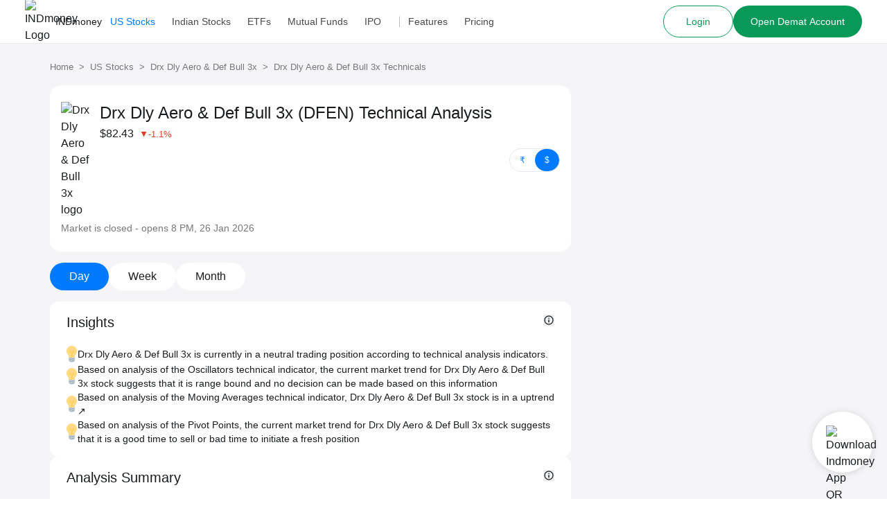

--- FILE ---
content_type: text/html; charset=utf-8
request_url: https://www.indmoney.com/us-stocks/technical-analysis/dfen-direxion-shares-etf-trust-technical-analysis
body_size: 37368
content:
<!DOCTYPE html><html lang="en"><head><meta charSet="utf-8"/><meta property="og:image" content="https://indcdn.indmoney.com/public/images/256x256.png"/><meta name="twitter:image" content="https://indcdn.indmoney.com/public/images/256x256.png"/><meta name="twitter:card" content="summary_large_image"/><meta name="twitter:image:alt" content="INDmoney Logo"/><meta name="twitter:title" content="INDmoney - Invest in US Stocks, Indian Share market &amp; mutual funds with a free Demat account."/><meta name="twitter:description" content="Invest in US stocks from India, Indian share market, Direct plan mutual funds, SIP, IPOs, NPS. Track &amp; build your networth with INDmoney."/><meta name="twitter:creator" content="@indmoneyapp"/><meta name="twitter:site" content="@indmoneyapp"/><meta name="viewport" content="width=device-width,initial-scale=1"/><link rel="dns-prefetch" href="//indcdn.indmoney.com"/><link rel="preload" href="https://indcdn.indmoney.com/cdn/images/fe/ind-money-logo.svg" as="image" fetchpriority="high"/><title>Drx Dly Aero &amp; Def Bull 3x (DFEN) Technical Analysis - Indicator Insights</title><meta name="title" content="Drx Dly Aero &amp; Def Bull 3x (DFEN) Technical Analysis - Indicator Insights"/><meta name="robots" content="noindex, nofollow"/><meta content="Drx Dly Aero &amp; Def Bull 3x (DFEN) Technical Analysis with detailed insights on oscillators, moving averages and pivots. Explore more details on Drx Dly Aero &amp; Def Bull 3x&#x27;s Technicals." name="description"/><meta property="og:title" content="Drx Dly Aero &amp; Def Bull 3x (DFEN) Technical Analysis - Indicator Insights"/><meta property="og:description" content="Drx Dly Aero &amp; Def Bull 3x (DFEN) Technical Analysis with detailed insights on oscillators, moving averages and pivots. Explore more details on Drx Dly Aero &amp; Def Bull 3x&#x27;s Technicals."/><meta property="og:type" content="website"/><meta property="og:locale" content="en_US"/><meta property="og:site_name" content="INDmoney"/><meta property="og:url" content="https://www.indmoney.com/us-stocks/technical-analysis/dfen-direxion-shares-etf-trust-technical-analysis"/><link href="https://www.indmoney.com/us-stocks/technical-analysis/dfen-direxion-shares-etf-trust-technical-analysis"/><link rel="canonical" href="https://www.indmoney.com/us-stocks/technical-analysis/dfen-direxion-shares-etf-trust-technical-analysis"/><script type="application/ld+json">[{"@context":"https://schema.org","@type":"Organization","name":"INDmoney","description":"INDmoney is the super money app which enables you to manage all your money at one place. Get started your investment journey with INDmoney to earn more and save more.","url":"https://www.indmoney.com/","logo":"https://indcdn.indmoney.com/public/images/256x256.png","foundingDate":"2019","founder":[{"@type":"Person","name":" Ashish Kashyap - Founder "}],"address":{"@type":"PostalAddress","streetAddress":"616, 6th Floor Suncity Success Tower, Sector 65","addressLocality":"Gurugram","addressRegion":"Haryana","addressCountry":"IN","postalCode":"122005"},"contactPoint":{"@type":"ContactPoint","telephone":"07314852049","contactType":"Customer Care ","areaServed":"India"},"sameAs":["https://www.facebook.com/INDmoney/","https://x.com/INDmoneyApp/","https://www.linkedin.com/company/indmoney","https://www.instagram.com/indmoneyapp/","https://www.youtube.com/channel/UCm7xZ9sbqhuARuDDcckh8Jg","https://t.me/indmoneyofficial","https://www.reddit.com/r/INDmoneyApp/","https://www.quora.com/profile/INDmoney-3/","https://www.whatsapp.com/channel/0029VaDZ1NNDjiOWs9WfYa2E"]},{"name":"Drx Dly Aero & Def Bull 3x","@context":"https://schema.org","@type":"BreadcrumbList","itemListElement":[{"name":"Home","@type":"ListItem","item":"https://www.indmoney.com","position":1},{"name":"US Stocks","@type":"ListItem","item":"https://www.indmoney.com/us-stocks","position":2},{"name":"Drx Dly Aero & Def Bull 3x","@type":"ListItem","item":"https://www.indmoney.com/us-stocks/etf/dfen/direxion-shares-etf-trust-share-price","position":3},{"name":"Drx Dly Aero & Def Bull 3x Technicals","@type":"ListItem","item":"https://www.indmoney.com/us-stocks/technical-analysis/dfen-direxion-shares-etf-trust-technical-analysis","position":4}]}]</script><meta name="next-head-count" content="25"/><script type="text/javascript">
  const jsDropDebugStartTime = new Date();

  /*
  * debugStage values can be 'firstPaint' 'interactive'
  */
  function jsDropDebugReport(debugStage) {
    const newrelicDataCollectionURL = "/stencil/api/newrelic";

    const data = {
        dropOffDebugStage: debugStage,
        dropOffDebugReachTime: ( new Date() - jsDropDebugStartTime ) / 1000,
        dropOffDebugPage: window.location.pathname,
        dropOffDebugTimeStamp: new Date()
    }

    if (navigator.sendBeacon) {
        navigator.sendBeacon(newrelicDataCollectionURL, JSON.stringify(data))
    } else {
        fetch(newrelicDataCollectionURL, {
            method: 'post',
            body: JSON.stringify(data)
        })
    }
  } 
</script><meta charSet="utf-8"/><meta http-equiv="Content-Type" content="text/html; charset=utf-8"/><meta name="google-site-verification" content="9nw45ptq_AmB38N5rLuR6sohy5GdbFy5uPbzyYWTLcw"/><meta name="ahrefs-site-verification" content="825dab230172dd946cee1041a4ea830d3357628d0c2357e3ccf938f10297c008"/><meta name="theme-color" content="#0E65D7"/><meta name="mobile-web-app-capable" content="yes"/><meta name="apple-mobile-web-app-capable" content="yes"/><link as="font" rel="preload" type="font/woff2" href="https://indcdn.indmoney.com/cdn/images/fe/inter.woff2" crossorigin="anonymous"/><link rel="icon" href="/favicon.ico"/><link rel="apple-touch-icon" href="/favicon.ico"/><script id="newrelic-browser-agent" data-nscript="beforeInteractive">
        ;window.NREUM||(NREUM={});NREUM.init={distributed_tracing:{enabled:true},privacy:{cookies_enabled:true},ajax:{deny_list:["bam.nr-data.net"]}};

        ;NREUM.loader_config={accountID:"2130928",trustKey:"2130928",agentID:"594469327",licenseKey:"19d7054094",applicationID:"594469327"};
        ;NREUM.info={beacon:"bam.nr-data.net",errorBeacon:"bam.nr-data.net",licenseKey:"19d7054094",applicationID:"594469327",sa:1};
        ;/*! For license information please see nr-loader-spa-1.252.0.min.js.LICENSE.txt */
        (()=>{var e,t,r={234:(e,t,r)=>{"use strict";r.d(t,{P_:()=>m,Mt:()=>b,C5:()=>s,DL:()=>w,OP:()=>D,lF:()=>O,Yu:()=>E,Dg:()=>v,CX:()=>c,GE:()=>x,sU:()=>N});var n=r(8632),i=r(9567);const o={beacon:n.ce.beacon,errorBeacon:n.ce.errorBeacon,licenseKey:void 0,applicationID:void 0,sa:void 0,queueTime:void 0,applicationTime:void 0,ttGuid:void 0,user:void 0,account:void 0,product:void 0,extra:void 0,jsAttributes:{},userAttributes:void 0,atts:void 0,transactionName:void 0,tNamePlain:void 0},a={};function s(e){if(!e)throw new Error("All info objects require an agent identifier!");if(!a[e])throw new Error("Info for ".concat(e," was never set"));return a[e]}function c(e,t){if(!e)throw new Error("All info objects require an agent identifier!");a[e]=(0,i.D)(t,o);const r=(0,n.ek)(e);r&&(r.info=a[e])}const u=e=>{if(!e||"string"!=typeof e)return!1;try{document.createDocumentFragment().querySelector(e)}catch{return!1}return!0};var d=r(7056),l=r(50);const f="[data-nr-mask]",h=()=>{const e={mask_selector:"*",block_selector:"[data-nr-block]",mask_input_options:{color:!1,date:!1,"datetime-local":!1,email:!1,month:!1,number:!1,range:!1,search:!1,tel:!1,text:!1,time:!1,url:!1,week:!1,textarea:!1,select:!1,password:!0}};return{feature_flags:[],proxy:{assets:void 0,beacon:void 0},privacy:{cookies_enabled:!0},ajax:{deny_list:void 0,block_internal:!0,enabled:!0,harvestTimeSeconds:10,autoStart:!0},distributed_tracing:{enabled:void 0,exclude_newrelic_header:void 0,cors_use_newrelic_header:void 0,cors_use_tracecontext_headers:void 0,allowed_origins:void 0},session:{domain:void 0,expiresMs:d.oD,inactiveMs:d.Hb},ssl:void 0,obfuscate:void 0,jserrors:{enabled:!0,harvestTimeSeconds:10,autoStart:!0},metrics:{enabled:!0,autoStart:!0},page_action:{enabled:!0,harvestTimeSeconds:30,autoStart:!0},page_view_event:{enabled:!0,autoStart:!0},page_view_timing:{enabled:!0,harvestTimeSeconds:30,long_task:!1,autoStart:!0},session_trace:{enabled:!0,harvestTimeSeconds:10,autoStart:!0},harvest:{tooManyRequestsDelay:60},session_replay:{autoStart:!0,enabled:!1,harvestTimeSeconds:60,sampling_rate:10,error_sampling_rate:100,collect_fonts:!1,inline_images:!1,inline_stylesheet:!0,mask_all_inputs:!0,get mask_text_selector(){return e.mask_selector},set mask_text_selector(t){u(t)?e.mask_selector="".concat(t,",").concat(f):""===t||null===t?e.mask_selector=f:(0,l.Z)("An invalid session_replay.mask_selector was provided. '*' will be used.",t)},get block_class(){return"nr-block"},get ignore_class(){return"nr-ignore"},get mask_text_class(){return"nr-mask"},get block_selector(){return e.block_selector},set block_selector(t){u(t)?e.block_selector+=",".concat(t):""!==t&&(0,l.Z)("An invalid session_replay.block_selector was provided and will not be used",t)},get mask_input_options(){return e.mask_input_options},set mask_input_options(t){t&&"object"==typeof t?e.mask_input_options={...t,password:!0}:(0,l.Z)("An invalid session_replay.mask_input_option was provided and will not be used",t)}},spa:{enabled:!0,harvestTimeSeconds:10,autoStart:!0}}},p={},g="All configuration objects require an agent identifier!";function m(e){if(!e)throw new Error(g);if(!p[e])throw new Error("Configuration for ".concat(e," was never set"));return p[e]}function v(e,t){if(!e)throw new Error(g);p[e]=(0,i.D)(t,h());const r=(0,n.ek)(e);r&&(r.init=p[e])}function b(e,t){if(!e)throw new Error(g);var r=m(e);if(r){for(var n=t.split("."),i=0;i<n.length-1;i++)if("object"!=typeof(r=r[n[i]]))return;r=r[n[n.length-1]]}return r}const y={accountID:void 0,trustKey:void 0,agentID:void 0,licenseKey:void 0,applicationID:void 0,xpid:void 0},A={};function w(e){if(!e)throw new Error("All loader-config objects require an agent identifier!");if(!A[e])throw new Error("LoaderConfig for ".concat(e," was never set"));return A[e]}function x(e,t){if(!e)throw new Error("All loader-config objects require an agent identifier!");A[e]=(0,i.D)(t,y);const r=(0,n.ek)(e);r&&(r.loader_config=A[e])}const E=(0,n.mF)().o;var _=r(385),T=r(6818);const S={buildEnv:T.Re,customTransaction:void 0,disabled:!1,distMethod:T.gF,isolatedBacklog:!1,loaderType:void 0,maxBytes:3e4,offset:Math.floor(_._A?.performance?.timeOrigin||_._A?.performance?.timing?.navigationStart||Date.now()),onerror:void 0,origin:""+_._A.location,ptid:void 0,releaseIds:{},session:void 0,xhrWrappable:"function"==typeof _._A.XMLHttpRequest?.prototype?.addEventListener,version:T.q4,denyList:void 0},R={};function D(e){if(!e)throw new Error("All runtime objects require an agent identifier!");if(!R[e])throw new Error("Runtime for ".concat(e," was never set"));return R[e]}function N(e,t){if(!e)throw new Error("All runtime objects require an agent identifier!");R[e]=(0,i.D)(t,S);const r=(0,n.ek)(e);r&&(r.runtime=R[e])}function O(e){return function(e){try{const t=s(e);return!!t.licenseKey&&!!t.errorBeacon&&!!t.applicationID}catch(e){return!1}}(e)}},9567:(e,t,r)=>{"use strict";r.d(t,{D:()=>i});var n=r(50);function i(e,t){try{if(!e||"object"!=typeof e)return(0,n.Z)("Setting a Configurable requires an object as input");if(!t||"object"!=typeof t)return(0,n.Z)("Setting a Configurable requires a model to set its initial properties");const r=Object.create(Object.getPrototypeOf(t),Object.getOwnPropertyDescriptors(t)),o=0===Object.keys(r).length?e:r;for(let a in o)if(void 0!==e[a])try{Array.isArray(e[a])&&Array.isArray(t[a])?r[a]=Array.from(new Set([...e[a],...t[a]])):"object"==typeof e[a]&&"object"==typeof t[a]?r[a]=i(e[a],t[a]):r[a]=e[a]}catch(e){(0,n.Z)("An error occurred while setting a property of a Configurable",e)}return r}catch(e){(0,n.Z)("An error occured while setting a Configurable",e)}}},6818:(e,t,r)=>{"use strict";r.d(t,{Re:()=>i,gF:()=>o,lF:()=>a,q4:()=>n});const n="1.252.0",i="PROD",o="CDN",a="2.0.0-alpha.11"},385:(e,t,r)=>{"use strict";r.d(t,{FN:()=>c,IF:()=>l,LW:()=>a,Nk:()=>h,Tt:()=>u,_A:()=>o,cv:()=>p,iS:()=>s,il:()=>n,ux:()=>d,v6:()=>i,w1:()=>f});const n="undefined"!=typeof window&&!!window.document,i="undefined"!=typeof WorkerGlobalScope&&("undefined"!=typeof self&&self instanceof WorkerGlobalScope&&self.navigator instanceof WorkerNavigator||"undefined"!=typeof globalThis&&globalThis instanceof WorkerGlobalScope&&globalThis.navigator instanceof WorkerNavigator),o=n?window:"undefined"!=typeof WorkerGlobalScope&&("undefined"!=typeof self&&self instanceof WorkerGlobalScope&&self||"undefined"!=typeof globalThis&&globalThis instanceof WorkerGlobalScope&&globalThis),a="complete"===o?.document?.readyState,s=Boolean("hidden"===o?.document?.visibilityState),c=""+o?.location,u=/iPad|iPhone|iPod/.test(o.navigator?.userAgent),d=u&&"undefined"==typeof SharedWorker,l=(()=>{const e=o.navigator?.userAgent?.match(/Firefox[/s](d+.d+)/);return Array.isArray(e)&&e.length>=2?+e[1]:0})(),f=Boolean(n&&window.document.documentMode),h=!!o.navigator?.sendBeacon,p=Math.floor(o?.performance?.timeOrigin||o?.performance?.timing?.navigationStart||Date.now())},1117:(e,t,r)=>{"use strict";r.d(t,{w:()=>o});var n=r(50);const i={agentIdentifier:"",ee:void 0};class o{constructor(e){try{if("object"!=typeof e)return(0,n.Z)("shared context requires an object as input");this.sharedContext={},Object.assign(this.sharedContext,i),Object.entries(e).forEach((e=>{let[t,r]=e;Object.keys(i).includes(t)&&(this.sharedContext[t]=r)}))}catch(e){(0,n.Z)("An error occured while setting SharedContext",e)}}}},8e3:(e,t,r)=>{"use strict";r.d(t,{L:()=>d,R:()=>c});var n=r(8325),i=r(1284),o=r(4322),a=r(3325);const s={};function c(e,t){const r={staged:!1,priority:a.p[t]||0};u(e),s[e].get(t)||s[e].set(t,r)}function u(e){e&&(s[e]||(s[e]=new Map))}function d(){let e=arguments.length>0&&void 0!==arguments[0]?arguments[0]:"",t=arguments.length>1&&void 0!==arguments[1]?arguments[1]:"feature",r=arguments.length>2&&void 0!==arguments[2]&&arguments[2];if(u(e),!e||!s[e].get(t)||r)return c(t);s[e].get(t).staged=!0;const a=[...s[e]];function c(t){const r=e?n.ee.get(e):n.ee,a=o.X.handlers;if(r.backlog&&a){var s=r.backlog[t],c=a[t];if(c){for(var u=0;s&&u<s.length;++u)l(s[u],c);(0,i.D)(c,(function(e,t){(0,i.D)(t,(function(t,r){r[0].on(e,r[1])}))}))}delete a[t],r.backlog[t]=null,r.emit("drain-"+t,[])}}a.every((e=>{let[t,r]=e;return r.staged}))&&(a.sort(((e,t)=>e[1].priority-t[1].priority)),a.forEach((t=>{let[r]=t;s[e].delete(r),c(r)})))}function l(e,t){var r=e[1];(0,i.D)(t[r],(function(t,r){var n=e[0];if(r[0]===n){var i=r[1],o=e[3],a=e[2];i.apply(o,a)}}))}},8325:(e,t,r)=>{"use strict";r.d(t,{A:()=>c,ee:()=>u});var n=r(8632),i=r(2210),o=r(234);class a{constructor(e){this.contextId=e}}var s=r(3117);const c="nr@context:".concat(s.a),u=function e(t,r){var n={},s={},d={},f=!1;try{f=16===r.length&&(0,o.OP)(r).isolatedBacklog}catch(e){}var h={on:g,addEventListener:g,removeEventListener:function(e,t){var r=n[e];if(!r)return;for(var i=0;i<r.length;i++)r[i]===t&&r.splice(i,1)},emit:function(e,r,n,i,o){!1!==o&&(o=!0);if(u.aborted&&!i)return;t&&o&&t.emit(e,r,n);for(var a=p(n),c=m(e),d=c.length,l=0;l<d;l++)c[l].apply(a,r);var f=b()[s[e]];f&&f.push([h,e,r,a]);return a},get:v,listeners:m,context:p,buffer:function(e,t){const r=b();if(t=t||"feature",h.aborted)return;Object.entries(e||{}).forEach((e=>{let[n,i]=e;s[i]=t,t in r||(r[t]=[])}))},abort:l,aborted:!1,isBuffering:function(e){return!!b()[s[e]]},debugId:r,backlog:f?{}:t&&"object"==typeof t.backlog?t.backlog:{}};return h;function p(e){return e&&e instanceof a?e:e?(0,i.X)(e,c,(()=>new a(c))):new a(c)}function g(e,t){n[e]=m(e).concat(t)}function m(e){return n[e]||[]}function v(t){return d[t]=d[t]||e(h,t)}function b(){return h.backlog}}(void 0,"globalEE"),d=(0,n.fP)();function l(){u.aborted=!0,Object.keys(u.backlog).forEach((e=>{delete u.backlog[e]}))}d.ee||(d.ee=u)},5546:(e,t,r)=>{"use strict";r.d(t,{E:()=>n,p:()=>i});var n=r(8325).ee.get("handle");function i(e,t,r,i,o){o?(o.buffer([e],i),o.emit(e,t,r)):(n.buffer([e],i),n.emit(e,t,r))}},4322:(e,t,r)=>{"use strict";r.d(t,{X:()=>o});var n=r(5546);o.on=a;var i=o.handlers={};function o(e,t,r,o){a(o||n.E,i,e,t,r)}function a(e,t,r,i,o){o||(o="feature"),e||(e=n.E);var a=t[o]=t[o]||{};(a[r]=a[r]||[]).push([e,i])}},3239:(e,t,r)=>{"use strict";r.d(t,{bP:()=>s,iz:()=>c,m$:()=>a});var n=r(385);let i=!1,o=!1;try{const e={get passive(){return i=!0,!1},get signal(){return o=!0,!1}};n._A.addEventListener("test",null,e),n._A.removeEventListener("test",null,e)}catch(e){}function a(e,t){return i||o?{capture:!!e,passive:i,signal:t}:!!e}function s(e,t){let r=arguments.length>2&&void 0!==arguments[2]&&arguments[2],n=arguments.length>3?arguments[3]:void 0;window.addEventListener(e,t,a(r,n))}function c(e,t){let r=arguments.length>2&&void 0!==arguments[2]&&arguments[2],n=arguments.length>3?arguments[3]:void 0;document.addEventListener(e,t,a(r,n))}},3117:(e,t,r)=>{"use strict";r.d(t,{a:()=>n});const n=(0,r(4402).Rl)()},4402:(e,t,r)=>{"use strict";r.d(t,{Ht:()=>u,M:()=>c,Rl:()=>a,ky:()=>s});var n=r(385);const i="xxxxxxxx-xxxx-4xxx-yxxx-xxxxxxxxxxxx";function o(e,t){return e?15&e[t]:16*Math.random()|0}function a(){const e=n._A?.crypto||n._A?.msCrypto;let t,r=0;return e&&e.getRandomValues&&(t=e.getRandomValues(new Uint8Array(30))),i.split("").map((e=>"x"===e?o(t,r++).toString(16):"y"===e?(3&o()|8).toString(16):e)).join("")}function s(e){const t=n._A?.crypto||n._A?.msCrypto;let r,i=0;t&&t.getRandomValues&&(r=t.getRandomValues(new Uint8Array(e)));const a=[];for(var s=0;s<e;s++)a.push(o(r,i++).toString(16));return a.join("")}function c(){return s(16)}function u(){return s(32)}},7056:(e,t,r)=>{"use strict";r.d(t,{Bq:()=>n,Hb:()=>o,IK:()=>c,oD:()=>i,uT:()=>s,wO:()=>a});const n="NRBA",i=144e5,o=18e5,a={PAUSE:"session-pause",RESET:"session-reset",RESUME:"session-resume",UPDATE:"session-update"},s={SAME_TAB:"same-tab",CROSS_TAB:"cross-tab"},c={OFF:0,FULL:1,ERROR:2}},7894:(e,t,r)=>{"use strict";function n(){return Math.round(performance.now())}r.d(t,{z:()=>n})},7243:(e,t,r)=>{"use strict";r.d(t,{e:()=>i});var n=r(385);function i(e){if(0===(e||"").indexOf("data:"))return{protocol:"data"};try{const t=new URL(e,location.href),r={port:t.port,hostname:t.hostname,pathname:t.pathname,search:t.search,protocol:t.protocol.slice(0,t.protocol.indexOf(":")),sameOrigin:t.protocol===n._A?.location?.protocol&&t.host===n._A?.location?.host};return r.port&&""!==r.port||("http:"===t.protocol&&(r.port="80"),"https:"===t.protocol&&(r.port="443")),r.pathname&&""!==r.pathname?r.pathname.startsWith("/")||(r.pathname="/".concat(r.pathname)):r.pathname="/",r}catch(e){return{}}}},50:(e,t,r)=>{"use strict";function n(e,t){"function"==typeof console.warn&&(console.warn("New Relic: ".concat(e)),t&&console.warn(t))}r.d(t,{Z:()=>n})},2825:(e,t,r)=>{"use strict";r.d(t,{N:()=>d,T:()=>l});var n=r(8325),i=r(5546),o=r(3325),a=r(385);const s="newrelic";const c={stn:[o.D.sessionTrace],err:[o.D.jserrors,o.D.metrics],ins:[o.D.pageAction],spa:[o.D.spa],sr:[o.D.sessionReplay,o.D.sessionTrace]},u=new Set;function d(e,t){const r=n.ee.get(t);e&&"object"==typeof e&&(u.has(t)||(Object.entries(e).forEach((e=>{let[t,n]=e;c[t]?c[t].forEach((e=>{n?(0,i.p)("feat-"+t,[],void 0,e,r):(0,i.p)("block-"+t,[],void 0,e,r),(0,i.p)("rumresp-"+t,[Boolean(n)],void 0,e,r)})):n&&(0,i.p)("feat-"+t,[],void 0,void 0,r),l[t]=Boolean(n)})),Object.keys(c).forEach((e=>{void 0===l[e]&&(c[e]?.forEach((t=>(0,i.p)("rumresp-"+e,[!1],void 0,t,r))),l[e]=!1)})),u.add(t),function(){let e=arguments.length>0&&void 0!==arguments[0]?arguments[0]:{};try{a._A.dispatchEvent(new CustomEvent(s,{detail:e}))}catch(e){}}({loaded:!0})))}const l={}},2210:(e,t,r)=>{"use strict";r.d(t,{X:()=>i});var n=Object.prototype.hasOwnProperty;function i(e,t,r){if(n.call(e,t))return e[t];var i=r();if(Object.defineProperty&&Object.keys)try{return Object.defineProperty(e,t,{value:i,writable:!0,enumerable:!1}),i}catch(e){}return e[t]=i,i}},1284:(e,t,r)=>{"use strict";r.d(t,{D:()=>n});const n=(e,t)=>Object.entries(e||{}).map((e=>{let[r,n]=e;return t(r,n)}))},4351:(e,t,r)=>{"use strict";r.d(t,{P:()=>o});var n=r(8325);const i=()=>{const e=new WeakSet;return(t,r)=>{if("object"==typeof r&&null!==r){if(e.has(r))return;e.add(r)}return r}};function o(e){try{return JSON.stringify(e,i())}catch(e){try{n.ee.emit("internal-error",[e])}catch(e){}}}},3960:(e,t,r)=>{"use strict";r.d(t,{KB:()=>a,b2:()=>o});var n=r(3239);function i(){return"undefined"==typeof document||"complete"===document.readyState}function o(e,t){if(i())return e();(0,n.bP)("load",e,t)}function a(e){if(i())return e();(0,n.iz)("DOMContentLoaded",e)}},8632:(e,t,r)=>{"use strict";r.d(t,{EZ:()=>d,ce:()=>o,ek:()=>u,fP:()=>a,gG:()=>l,h5:()=>c,mF:()=>s});var n=r(7894),i=r(385);const o={beacon:"bam.nr-data.net",errorBeacon:"bam.nr-data.net"};function a(){return i._A.NREUM||(i._A.NREUM={}),void 0===i._A.newrelic&&(i._A.newrelic=i._A.NREUM),i._A.NREUM}function s(){let e=a();return e.o||(e.o={ST:i._A.setTimeout,SI:i._A.setImmediate,CT:i._A.clearTimeout,XHR:i._A.XMLHttpRequest,REQ:i._A.Request,EV:i._A.Event,PR:i._A.Promise,MO:i._A.MutationObserver,FETCH:i._A.fetch}),e}function c(e,t){let r=a();r.initializedAgents??={},t.initializedAt={ms:(0,n.z)(),date:new Date},r.initializedAgents[e]=t}function u(e){let t=a();return t.initializedAgents?.[e]}function d(e,t){a()[e]=t}function l(){return function(){let e=a();const t=e.info||{};e.info={beacon:o.beacon,errorBeacon:o.errorBeacon,...t}}(),function(){let e=a();const t=e.init||{};e.init={...t}}(),s(),function(){let e=a();const t=e.loader_config||{};e.loader_config={...t}}(),a()}},7956:(e,t,r)=>{"use strict";r.d(t,{N:()=>i});var n=r(3239);function i(e){let t=arguments.length>1&&void 0!==arguments[1]&&arguments[1],r=arguments.length>2?arguments[2]:void 0,i=arguments.length>3?arguments[3]:void 0;(0,n.iz)("visibilitychange",(function(){if(t)return void("hidden"===document.visibilityState&&e());e(document.visibilityState)}),r,i)}},1214:(e,t,r)=>{"use strict";r.d(t,{em:()=>b,u5:()=>R,QU:()=>O,_L:()=>P,Gm:()=>M,Lg:()=>L,BV:()=>Z,Kf:()=>Y});var n=r(8325),i=r(3117);const o="nr@original:".concat(i.a);var a=Object.prototype.hasOwnProperty,s=!1;function c(e,t){return e||(e=n.ee),r.inPlace=function(e,t,n,i,o){n||(n="");const a="-"===n.charAt(0);for(let s=0;s<t.length;s++){const c=t[s],u=e[c];d(u)||(e[c]=r(u,a?c+n:n,i,c,o))}},r.flag=o,r;function r(t,r,n,s,c){return d(t)?t:(r||(r=""),nrWrapper[o]=t,function(e,t,r){if(Object.defineProperty&&Object.keys)try{return Object.keys(e).forEach((function(r){Object.defineProperty(t,r,{get:function(){return e[r]},set:function(t){return e[r]=t,t}})})),t}catch(e){u([e],r)}for(var n in e)a.call(e,n)&&(t[n]=e[n])}(t,nrWrapper,e),nrWrapper);function nrWrapper(){var o,a,d,l;try{a=this,o=[...arguments],d="function"==typeof n?n(o,a):n||{}}catch(t){u([t,"",[o,a,s],d],e)}i(r+"start",[o,a,s],d,c);try{return l=t.apply(a,o)}catch(e){throw i(r+"err",[o,a,e],d,c),e}finally{i(r+"end",[o,a,l],d,c)}}}function i(r,n,i,o){if(!s||t){var a=s;s=!0;try{e.emit(r,n,i,t,o)}catch(t){u([t,r,n,i],e)}s=a}}}function u(e,t){t||(t=n.ee);try{t.emit("internal-error",e)}catch(e){}}function d(e){return!(e&&"function"==typeof e&&e.apply&&!e[o])}var l=r(2210),f=r(385);const h={},p=f._A.XMLHttpRequest,g="addEventListener",m="removeEventListener",v="nr@wrapped:".concat(n.A);function b(e){var t=function(e){return(e||n.ee).get("events")}(e);if(h[t.debugId]++)return t;h[t.debugId]=1;var r=c(t,!0);function i(e){r.inPlace(e,[g,m],"-",o)}function o(e,t){return e[1]}return"getPrototypeOf"in Object&&(f.il&&y(document,i),y(f._A,i),y(p.prototype,i)),t.on(g+"-start",(function(e,t){var n=e[1];if(null!==n&&("function"==typeof n||"object"==typeof n)){var i=(0,l.X)(n,v,(function(){var e={object:function(){if("function"!=typeof n.handleEvent)return;return n.handleEvent.apply(n,arguments)},function:n}[typeof n];return e?r(e,"fn-",null,e.name||"anonymous"):n}));this.wrapped=e[1]=i}})),t.on(m+"-start",(function(e){e[1]=this.wrapped||e[1]})),t}function y(e,t){let r=e;for(;"object"==typeof r&&!Object.prototype.hasOwnProperty.call(r,g);)r=Object.getPrototypeOf(r);for(var n=arguments.length,i=new Array(n>2?n-2:0),o=2;o<n;o++)i[o-2]=arguments[o];r&&t(r,...i)}var A="fetch-",w=A+"body-",x=["arrayBuffer","blob","json","text","formData"],E=f._A.Request,_=f._A.Response,T="prototype";const S={};function R(e){const t=function(e){return(e||n.ee).get("fetch")}(e);if(!(E&&_&&f._A.fetch))return t;if(S[t.debugId]++)return t;function r(e,r,i){var o=e[r];"function"==typeof o&&(e[r]=function(){var e,r=[...arguments],a={};t.emit(i+"before-start",[r],a),a[n.A]&&a[n.A].dt&&(e=a[n.A].dt);var s=o.apply(this,r);return t.emit(i+"start",[r,e],s),s.then((function(e){return t.emit(i+"end",[null,e],s),e}),(function(e){throw t.emit(i+"end",[e],s),e}))})}return S[t.debugId]=1,x.forEach((e=>{r(E[T],e,w),r(_[T],e,w)})),r(f._A,"fetch",A),t.on(A+"end",(function(e,r){var n=this;if(r){var i=r.headers.get("content-length");null!==i&&(n.rxSize=i),t.emit(A+"done",[null,r],n)}else t.emit(A+"done",[e],n)})),t}const D={},N=["pushState","replaceState"];function O(e){const t=function(e){return(e||n.ee).get("history")}(e);return!f.il||D[t.debugId]++||(D[t.debugId]=1,c(t).inPlace(window.history,N,"-")),t}var I=r(3239);const j={},C=["appendChild","insertBefore","replaceChild"];function P(e){const t=function(e){return(e||n.ee).get("jsonp")}(e);if(!f.il||j[t.debugId])return t;j[t.debugId]=!0;var r=c(t),i=/[?&](?:callback|cb)=([^&#]+)/,o=/(.*).([^.]+)/,a=/^(w+)(.|$)(.*)$/;function s(e,t){if(!e)return t;const r=e.match(a),n=r[1];return s(r[3],t[n])}return r.inPlace(Node.prototype,C,"dom-"),t.on("dom-start",(function(e){!function(e){if(!e||"string"!=typeof e.nodeName||"script"!==e.nodeName.toLowerCase())return;if("function"!=typeof e.addEventListener)return;var n=(a=e.src,c=a.match(i),c?c[1]:null);var a,c;if(!n)return;var u=function(e){var t=e.match(o);if(t&&t.length>=3)return{key:t[2],parent:s(t[1],window)};return{key:e,parent:window}}(n);if("function"!=typeof u.parent[u.key])return;var d={};function l(){t.emit("jsonp-end",[],d),e.removeEventListener("load",l,(0,I.m$)(!1)),e.removeEventListener("error",f,(0,I.m$)(!1))}function f(){t.emit("jsonp-error",[],d),t.emit("jsonp-end",[],d),e.removeEventListener("load",l,(0,I.m$)(!1)),e.removeEventListener("error",f,(0,I.m$)(!1))}r.inPlace(u.parent,[u.key],"cb-",d),e.addEventListener("load",l,(0,I.m$)(!1)),e.addEventListener("error",f,(0,I.m$)(!1)),t.emit("new-jsonp",[e.src],d)}(e[0])})),t}const k={};function M(e){const t=function(e){return(e||n.ee).get("mutation")}(e);if(!f.il||k[t.debugId])return t;k[t.debugId]=!0;var r=c(t),i=f._A.MutationObserver;return i&&(window.MutationObserver=function(e){return this instanceof i?new i(r(e,"fn-")):i.apply(this,arguments)},MutationObserver.prototype=i.prototype),t}const H={};function L(e){const t=function(e){return(e||n.ee).get("promise")}(e);if(H[t.debugId])return t;H[t.debugId]=!0;var r=t.context,i=c(t),a=f._A.Promise;return a&&function(){function e(r){var n=t.context(),o=i(r,"executor-",n,null,!1);const s=Reflect.construct(a,[o],e);return t.context(s).getCtx=function(){return n},s}f._A.Promise=e,Object.defineProperty(e,"name",{value:"Promise"}),e.toString=function(){return a.toString()},Object.setPrototypeOf(e,a),["all","race"].forEach((function(r){const n=a[r];e[r]=function(e){let i=!1;[...e||[]].forEach((e=>{this.resolve(e).then(a("all"===r),a(!1))}));const o=n.apply(this,arguments);return o;function a(e){return function(){t.emit("propagate",[null,!i],o,!1,!1),i=i||!e}}}})),["resolve","reject"].forEach((function(r){const n=a[r];e[r]=function(e){const r=n.apply(this,arguments);return e!==r&&t.emit("propagate",[e,!0],r,!1,!1),r}})),e.prototype=a.prototype;const n=a.prototype.then;a.prototype.then=function(){var e=this,o=r(e);o.promise=e;for(var a=arguments.length,s=new Array(a),c=0;c<a;c++)s[c]=arguments[c];s[0]=i(s[0],"cb-",o,null,!1),s[1]=i(s[1],"cb-",o,null,!1);const u=n.apply(this,s);return o.nextPromise=u,t.emit("propagate",[e,!0],u,!1,!1),u},a.prototype.then[o]=n,t.on("executor-start",(function(e){e[0]=i(e[0],"resolve-",this,null,!1),e[1]=i(e[1],"resolve-",this,null,!1)})),t.on("executor-err",(function(e,t,r){e[1](r)})),t.on("cb-end",(function(e,r,n){t.emit("propagate",[n,!0],this.nextPromise,!1,!1)})),t.on("propagate",(function(e,r,n){this.getCtx&&!r||(this.getCtx=function(){if(e instanceof Promise)var r=t.context(e);return r&&r.getCtx?r.getCtx():this})}))}(),t}const z={},F="setTimeout",B="setInterval",U="clearTimeout",V="-start",q="-",G=[F,"setImmediate",B,U,"clearImmediate"];function Z(e){const t=function(e){return(e||n.ee).get("timer")}(e);if(z[t.debugId]++)return t;z[t.debugId]=1;var r=c(t);return r.inPlace(f._A,G.slice(0,2),F+q),r.inPlace(f._A,G.slice(2,3),B+q),r.inPlace(f._A,G.slice(3),U+q),t.on(B+V,(function(e,t,n){e[0]=r(e[0],"fn-",null,n)})),t.on(F+V,(function(e,t,n){this.method=n,this.timerDuration=isNaN(e[1])?0:+e[1],e[0]=r(e[0],"fn-",this,n)})),t}var W=r(50);const X={},K=["open","send"];function Y(e){var t=e||n.ee;const r=function(e){return(e||n.ee).get("xhr")}(t);if(X[r.debugId]++)return r;X[r.debugId]=1,b(t);var i=c(r),o=f._A.XMLHttpRequest,a=f._A.MutationObserver,s=f._A.Promise,u=f._A.setInterval,d="readystatechange",l=["onload","onerror","onabort","onloadstart","onloadend","onprogress","ontimeout"],h=[],p=f._A.XMLHttpRequest=function(e){const t=new o(e),n=r.context(t);try{r.emit("new-xhr",[t],n),t.addEventListener(d,(a=n,function(){var e=this;e.readyState>3&&!a.resolved&&(a.resolved=!0,r.emit("xhr-resolved",[],e)),i.inPlace(e,l,"fn-",w)}),(0,I.m$)(!1))}catch(e){(0,W.Z)("An error occurred while intercepting XHR",e);try{r.emit("internal-error",[e])}catch(e){}}var a;return t};function g(e,t){i.inPlace(t,["onreadystatechange"],"fn-",w)}if(function(e,t){for(var r in e)t[r]=e[r]}(o,p),p.prototype=o.prototype,i.inPlace(p.prototype,K,"-xhr-",w),r.on("send-xhr-start",(function(e,t){g(e,t),function(e){h.push(e),a&&(m?m.then(A):u?u(A):(v=-v,y.data=v))}(t)})),r.on("open-xhr-start",g),a){var m=s&&s.resolve();if(!u&&!s){var v=1,y=document.createTextNode(v);new a(A).observe(y,{characterData:!0})}}else t.on("fn-end",(function(e){e[0]&&e[0].type===d||A()}));function A(){for(var e=0;e<h.length;e++)g(0,h[e]);h.length&&(h=[])}function w(e,t){return t}return r}},7825:(e,t,r)=>{"use strict";r.d(t,{t:()=>n});const n=r(3325).D.ajax},6660:(e,t,r)=>{"use strict";r.d(t,{t:()=>n});const n=r(3325).D.jserrors},3081:(e,t,r)=>{"use strict";r.d(t,{gF:()=>o,mY:()=>i,t9:()=>n,vz:()=>s,xS:()=>a});const n=r(3325).D.metrics,i="sm",o="cm",a="storeSupportabilityMetrics",s="storeEventMetrics"},4649:(e,t,r)=>{"use strict";r.d(t,{t:()=>n});const n=r(3325).D.pageAction},7633:(e,t,r)=>{"use strict";r.d(t,{t:()=>n});const n=r(3325).D.pageViewEvent},9251:(e,t,r)=>{"use strict";r.d(t,{t:()=>n});const n=r(3325).D.pageViewTiming},7144:(e,t,r)=>{"use strict";r.d(t,{J0:()=>l,Mi:()=>d,Vb:()=>o,Ye:()=>s,fm:()=>c,i9:()=>a,t9:()=>i,u0:()=>u});var n=r(7056);const i=r(3325).D.sessionReplay,o=.12,a={DomContentLoaded:0,Load:1,FullSnapshot:2,IncrementalSnapshot:3,Meta:4,Custom:5},s=1e6,c=64e3,u={[n.IK.ERROR]:15e3,[n.IK.FULL]:3e5,[n.IK.OFF]:0},d={RESET:{message:"Session was reset",sm:"Reset"},IMPORT:{message:"Recorder failed to import",sm:"Import"},TOO_MANY:{message:"429: Too Many Requests",sm:"Too-Many"},TOO_BIG:{message:"Payload was too large",sm:"Too-Big"},CROSS_TAB:{message:"Session Entity was set to OFF on another tab",sm:"Cross-Tab"},ENTITLEMENTS:{message:"Session Replay is not allowed and will not be started",sm:"Entitlement"}},l=5e3},3614:(e,t,r)=>{"use strict";r.d(t,{BST_RESOURCE:()=>i,END:()=>s,FEATURE_NAME:()=>n,FN_END:()=>u,FN_START:()=>c,PUSH_STATE:()=>d,RESOURCE:()=>o,START:()=>a});const n=r(3325).D.sessionTrace,i="bstResource",o="resource",a="-start",s="-end",c="fn"+a,u="fn"+s,d="pushState"},7836:(e,t,r)=>{"use strict";r.d(t,{BODY:()=>x,CB_END:()=>E,CB_START:()=>u,END:()=>w,FEATURE_NAME:()=>i,FETCH:()=>T,FETCH_BODY:()=>v,FETCH_DONE:()=>m,FETCH_START:()=>g,FN_END:()=>c,FN_START:()=>s,INTERACTION:()=>f,INTERACTION_API:()=>d,INTERACTION_EVENTS:()=>o,JSONP_END:()=>b,JSONP_NODE:()=>p,JS_TIME:()=>_,MAX_TIMER_BUDGET:()=>a,REMAINING:()=>l,SPA_NODE:()=>h,START:()=>A,originalSetTimeout:()=>y});var n=r(234);const i=r(3325).D.spa,o=["click","submit","keypress","keydown","keyup","change"],a=999,s="fn-start",c="fn-end",u="cb-start",d="api-ixn-",l="remaining",f="interaction",h="spaNode",p="jsonpNode",g="fetch-start",m="fetch-done",v="fetch-body-",b="jsonp-end",y=n.Yu.ST,A="-start",w="-end",x="-body",E="cb"+w,_="jsTime",T="fetch"},5938:(e,t,r)=>{"use strict";r.d(t,{W:()=>i});var n=r(8325);class i{constructor(e,t,r){this.agentIdentifier=e,this.aggregator=t,this.ee=n.ee.get(e),this.featureName=r,this.blocked=!1}}},7530:(e,t,r)=>{"use strict";r.d(t,{j:()=>b});var n=r(3325),i=r(234),o=r(5546),a=r(8325),s=r(7894),c=r(8e3),u=r(3960),d=r(385),l=r(50),f=r(3081),h=r(8632);function p(){const e=(0,h.gG)();["setErrorHandler","finished","addToTrace","addRelease","addPageAction","setCurrentRouteName","setPageViewName","setCustomAttribute","interaction","noticeError","setUserId","setApplicationVersion","start","recordReplay","pauseReplay"].forEach((t=>{e[t]=function(){for(var r=arguments.length,n=new Array(r),i=0;i<r;i++)n[i]=arguments[i];return function(t){for(var r=arguments.length,n=new Array(r>1?r-1:0),i=1;i<r;i++)n[i-1]=arguments[i];let o=[];return Object.values(e.initializedAgents).forEach((e=>{e.exposed&&e.api[t]&&o.push(e.api[t](...n))})),o.length>1?o:o[0]}(t,...n)}}))}var g=r(2825);const m=e=>{const t=e.startsWith("http");e+="/",r.p=t?e:"https://"+e};let v=!1;function b(e){let t=arguments.length>1&&void 0!==arguments[1]?arguments[1]:{},b=arguments.length>2?arguments[2]:void 0,y=arguments.length>3?arguments[3]:void 0,{init:A,info:w,loader_config:x,runtime:E={loaderType:b},exposed:_=!0}=t;const T=(0,h.gG)();w||(A=T.init,w=T.info,x=T.loader_config),(0,i.Dg)(e.agentIdentifier,A||{}),(0,i.GE)(e.agentIdentifier,x||{}),w.jsAttributes??={},d.v6&&(w.jsAttributes.isWorker=!0),(0,i.CX)(e.agentIdentifier,w);const S=(0,i.P_)(e.agentIdentifier),R=[w.beacon,w.errorBeacon];v||(S.proxy.assets&&(m(S.proxy.assets),R.push(S.proxy.assets)),S.proxy.beacon&&R.push(S.proxy.beacon),p(),(0,h.EZ)("activatedFeatures",g.T)),E.denyList=[...S.ajax.deny_list||[],...S.ajax.block_internal?R:[]],(0,i.sU)(e.agentIdentifier,E),void 0===e.api&&(e.api=function(e,t){t||(0,c.R)(e,"api");const h={};var p=a.ee.get(e),g=p.get("tracer"),m="api-",v=m+"ixn-";function b(t,r,n,o){const a=(0,i.C5)(e);return null===r?delete a.jsAttributes[t]:(0,i.CX)(e,{...a,jsAttributes:{...a.jsAttributes,[t]:r}}),w(m,n,!0,o||null===r?"session":void 0)(t,r)}function y(){}["setErrorHandler","finished","addToTrace","addRelease"].forEach((e=>{h[e]=w(m,e,!0,"api")})),h.addPageAction=w(m,"addPageAction",!0,n.D.pageAction),h.setCurrentRouteName=w(m,"routeName",!0,n.D.spa),h.setPageViewName=function(t,r){if("string"==typeof t)return"/"!==t.charAt(0)&&(t="/"+t),(0,i.OP)(e).customTransaction=(r||"http://custom.transaction")+t,w(m,"setPageViewName",!0)()},h.setCustomAttribute=function(e,t){let r=arguments.length>2&&void 0!==arguments[2]&&arguments[2];if("string"==typeof e){if(["string","number","boolean"].includes(typeof t)||null===t)return b(e,t,"setCustomAttribute",r);(0,l.Z)("Failed to execute setCustomAttribute. Non-null value must be a string, number or boolean type, but a type of <".concat(typeof t,"> was provided."))}else(0,l.Z)("Failed to execute setCustomAttribute. Name must be a string type, but a type of <".concat(typeof e,"> was provided."))},h.setUserId=function(e){if("string"==typeof e||null===e)return b("enduser.id",e,"setUserId",!0);(0,l.Z)("Failed to execute setUserId. Non-null value must be a string type, but a type of <".concat(typeof e,"> was provided."))},h.setApplicationVersion=function(e){if("string"==typeof e||null===e)return b("application.version",e,"setApplicationVersion",!1);(0,l.Z)("Failed to execute setApplicationVersion. Expected <String | null>, but got <".concat(typeof e,">."))},h.start=e=>{try{const t=e?"defined":"undefined";(0,o.p)(f.xS,["API/start/".concat(t,"/called")],void 0,n.D.metrics,p);const r=Object.values(n.D);if(void 0===e)e=r;else{if((e=Array.isArray(e)&&e.length?e:[e]).some((e=>!r.includes(e))))return(0,l.Z)("Invalid feature name supplied. Acceptable feature names are: ".concat(r));e.includes(n.D.pageViewEvent)||e.push(n.D.pageViewEvent)}e.forEach((e=>{p.emit("".concat(e,"-opt-in"))}))}catch(e){(0,l.Z)("An unexpected issue occurred",e)}},h.recordReplay=function(){(0,o.p)(f.xS,["API/recordReplay/called"],void 0,n.D.metrics,p),(0,o.p)("recordReplay",[],void 0,n.D.sessionReplay,p)},h.pauseReplay=function(){(0,o.p)(f.xS,["API/pauseReplay/called"],void 0,n.D.metrics,p),(0,o.p)("pauseReplay",[],void 0,n.D.sessionReplay,p)},h.interaction=function(){return(new y).get()};var A=y.prototype={createTracer:function(e,t){var r={},i=this,a="function"==typeof t;return(0,o.p)(f.xS,["API/createTracer/called"],void 0,n.D.metrics,p),(0,o.p)(v+"tracer",[(0,s.z)(),e,r],i,n.D.spa,p),function(){if(g.emit((a?"":"no-")+"fn-start",[(0,s.z)(),i,a],r),a)try{return t.apply(this,arguments)}catch(e){throw g.emit("fn-err",[arguments,this,e],r),e}finally{g.emit("fn-end",[(0,s.z)()],r)}}}};function w(e,t,r,i){return function(){return(0,o.p)(f.xS,["API/"+t+"/called"],void 0,n.D.metrics,p),i&&(0,o.p)(e+t,[(0,s.z)(),...arguments],r?null:this,i,p),r?void 0:this}}function x(){r.e(111).then(r.bind(r,7438)).then((t=>{let{setAPI:r}=t;r(e),(0,c.L)(e,"api")})).catch((()=>{(0,l.Z)("Downloading runtime APIs failed..."),(0,c.L)(e,"api",!0)}))}return["actionText","setName","setAttribute","save","ignore","onEnd","getContext","end","get"].forEach((e=>{A[e]=w(v,e,void 0,n.D.spa)})),h.noticeError=function(e,t){"string"==typeof e&&(e=new Error(e)),(0,o.p)(f.xS,["API/noticeError/called"],void 0,n.D.metrics,p),(0,o.p)("err",[e,(0,s.z)(),!1,t],void 0,n.D.jserrors,p)},d.il?(0,u.b2)((()=>x()),!0):x(),h}(e.agentIdentifier,y)),void 0===e.exposed&&(e.exposed=_),v=!0}},1926:(e,t,r)=>{r.nc=(()=>{try{return document?.currentScript?.nonce}catch(e){}return""})()},3325:(e,t,r)=>{"use strict";r.d(t,{D:()=>n,p:()=>i});const n={ajax:"ajax",jserrors:"jserrors",metrics:"metrics",pageAction:"page_action",pageViewEvent:"page_view_event",pageViewTiming:"page_view_timing",sessionReplay:"session_replay",sessionTrace:"session_trace",spa:"spa"},i={[n.pageViewEvent]:1,[n.pageViewTiming]:2,[n.metrics]:3,[n.jserrors]:4,[n.ajax]:5,[n.sessionTrace]:6,[n.pageAction]:7,[n.spa]:8,[n.sessionReplay]:9}}},n={};function i(e){var t=n[e];if(void 0!==t)return t.exports;var o=n[e]={exports:{}};return r[e](o,o.exports,i),o.exports}i.m=r,i.d=(e,t)=>{for(var r in t)i.o(t,r)&&!i.o(e,r)&&Object.defineProperty(e,r,{enumerable:!0,get:t[r]})},i.f={},i.e=e=>Promise.all(Object.keys(i.f).reduce(((t,r)=>(i.f[r](e,t),t)),[])),i.u=e=>({111:"nr-spa",164:"nr-spa-compressor",433:"nr-spa-recorder"}[e]+"-1.252.0.min.js"),i.o=(e,t)=>Object.prototype.hasOwnProperty.call(e,t),e={},t="NRBA-1.252.0.PROD:",i.l=(r,n,o,a)=>{if(e[r])e[r].push(n);else{var s,c;if(void 0!==o)for(var u=document.getElementsByTagName("script"),d=0;d<u.length;d++){var l=u[d];if(l.getAttribute("src")==r||l.getAttribute("data-webpack")==t+o){s=l;break}}if(!s){c=!0;var f={111:"sha512-EIHTFh/PyMHLspjr+lbpdxFHzJXOF7HH8nedLZZTJSO0SyJ4rECM57ibYM67sib1O2FH0nhyrm4QKgl30mtD8w==",433:"sha512-wCJ0jwoj4FyJOrl6z7VLilNolSSxqqm/5L08FBzY2sXjVPFpnyu6p3obblBOv9lj2u9awQrvcEGqvjyYflheow==",164:"sha512-we5lwLCaVV8XgmWsFLhIuQ0Ja0mW9HH9YHLBzjhalvM84n3Rpvmg1iFz7BOZeYnHrjU5dcWOHrtqxvdjDNy2ag=="};(s=document.createElement("script")).charset="utf-8",s.timeout=120,i.nc&&s.setAttribute("nonce",i.nc),s.setAttribute("data-webpack",t+o),s.src=r,0!==s.src.indexOf(window.location.origin+"/")&&(s.crossOrigin="anonymous"),f[a]&&(s.integrity=f[a])}e[r]=[n];var h=(t,n)=>{s.onerror=s.onload=null,clearTimeout(p);var i=e[r];if(delete e[r],s.parentNode&&s.parentNode.removeChild(s),i&&i.forEach((e=>e(n))),t)return t(n)},p=setTimeout(h.bind(null,void 0,{type:"timeout",target:s}),12e4);s.onerror=h.bind(null,s.onerror),s.onload=h.bind(null,s.onload),c&&document.head.appendChild(s)}},i.r=e=>{"undefined"!=typeof Symbol&&Symbol.toStringTag&&Object.defineProperty(e,Symbol.toStringTag,{value:"Module"}),Object.defineProperty(e,"__esModule",{value:!0})},i.p="https://js-agent.newrelic.com/",(()=>{var e={801:0,92:0};i.f.j=(t,r)=>{var n=i.o(e,t)?e[t]:void 0;if(0!==n)if(n)r.push(n[2]);else{var o=new Promise(((r,i)=>n=e[t]=[r,i]));r.push(n[2]=o);var a=i.p+i.u(t),s=new Error;i.l(a,(r=>{if(i.o(e,t)&&(0!==(n=e[t])&&(e[t]=void 0),n)){var o=r&&("load"===r.type?"missing":r.type),a=r&&r.target&&r.target.src;s.message="Loading chunk "+t+" failed. ("+o+": "+a+")",s.name="ChunkLoadError",s.type=o,s.request=a,n[1](s)}}),"chunk-"+t,t)}};var t=(t,r)=>{var n,o,[a,s,c]=r,u=0;if(a.some((t=>0!==e[t]))){for(n in s)i.o(s,n)&&(i.m[n]=s[n]);if(c)c(i)}for(t&&t(r);u<a.length;u++)o=a[u],i.o(e,o)&&e[o]&&e[o][0](),e[o]=0},r=self["webpackChunk:NRBA-1.252.0.PROD"]=self["webpackChunk:NRBA-1.252.0.PROD"]||[];r.forEach(t.bind(null,0)),r.push=t.bind(null,r.push.bind(r))})(),(()=>{"use strict";i(1926);var e=i(50);class t{#e(t){for(var r=arguments.length,n=new Array(r>1?r-1:0),i=1;i<r;i++)n[i-1]=arguments[i];if("function"==typeof this.api?.[t])return this.api[t](...n);(0,e.Z)("Call to agent api ".concat(t," failed. The API is not currently initialized."))}addPageAction(e,t){return this.#e("addPageAction",e,t)}setPageViewName(e,t){return this.#e("setPageViewName",e,t)}setCustomAttribute(e,t,r){return this.#e("setCustomAttribute",e,t,r)}noticeError(e,t){return this.#e("noticeError",e,t)}setUserId(e){return this.#e("setUserId",e)}setApplicationVersion(e){return this.#e("setApplicationVersion",e)}setErrorHandler(e){return this.#e("setErrorHandler",e)}finished(e){return this.#e("finished",e)}addRelease(e,t){return this.#e("addRelease",e,t)}start(e){return this.#e("start",e)}recordReplay(){return this.#e("recordReplay")}pauseReplay(){return this.#e("pauseReplay")}addToTrace(e){return this.#e("addToTrace",e)}setCurrentRouteName(e){return this.#e("setCurrentRouteName",e)}interaction(){return this.#e("interaction")}}var r=i(3325),n=i(234);const o=Object.values(r.D);function a(e){const t={};return o.forEach((r=>{t[r]=function(e,t){return!1!==(0,n.Mt)(t,"".concat(e,".enabled"))}(r,e)})),t}var s=i(7530);var c=i(8e3),u=i(5938),d=i(3960),l=i(385);class f extends u.W{constructor(e,t,r){let i=!(arguments.length>3&&void 0!==arguments[3])||arguments[3];super(e,t,r),this.auto=i,this.abortHandler=void 0,this.featAggregate=void 0,this.onAggregateImported=void 0,!1===(0,n.Mt)(this.agentIdentifier,"".concat(this.featureName,".autoStart"))&&(this.auto=!1),this.auto&&(0,c.R)(e,r)}importAggregator(){let t=arguments.length>0&&void 0!==arguments[0]?arguments[0]:{};if(this.featAggregate)return;if(!this.auto)return void this.ee.on("".concat(this.featureName,"-opt-in"),(()=>{(0,c.R)(this.agentIdentifier,this.featureName),this.auto=!0,this.importAggregator()}));const r=l.il&&!0===(0,n.Mt)(this.agentIdentifier,"privacy.cookies_enabled");let o;this.onAggregateImported=new Promise((e=>{o=e}));const a=async()=>{let n;try{if(r){const{setupAgentSession:e}=await i.e(111).then(i.bind(i,1656));n=e(this.agentIdentifier)}}catch(t){(0,e.Z)("A problem occurred when starting up session manager. This page will not start or extend any session.",t)}try{if(!this.shouldImportAgg(this.featureName,n))return(0,c.L)(this.agentIdentifier,this.featureName),void o(!1);const{lazyFeatureLoader:e}=await i.e(111).then(i.bind(i,8582)),{Aggregate:r}=await e(this.featureName,"aggregate");this.featAggregate=new r(this.agentIdentifier,this.aggregator,t),o(!0)}catch(t){(0,e.Z)("Downloading and initializing ".concat(this.featureName," failed..."),t),this.abortHandler?.(),(0,c.L)(this.agentIdentifier,this.featureName,!0),o(!1)}};l.il?(0,d.b2)((()=>a()),!0):a()}shouldImportAgg(e,t){return e!==r.D.sessionReplay||!!n.Yu.MO&&(!1!==(0,n.Mt)(this.agentIdentifier,"session_trace.enabled")&&(!!t?.isNew||!!t?.state.sessionReplayMode))}}var h=i(7633);class p extends f{static featureName=h.t;constructor(e,t){let r=!(arguments.length>2&&void 0!==arguments[2])||arguments[2];super(e,t,h.t,r),this.importAggregator()}}var g=i(1117),m=i(1284);class v extends g.w{constructor(e){super(e),this.aggregatedData={}}store(e,t,r,n,i){var o=this.getBucket(e,t,r,i);return o.metrics=function(e,t){t||(t={count:0});return t.count+=1,(0,m.D)(e,(function(e,r){t[e]=b(r,t[e])})),t}(n,o.metrics),o}merge(e,t,r,n,i){var o=this.getBucket(e,t,n,i);if(o.metrics){var a=o.metrics;a.count+=r.count,(0,m.D)(r,(function(e,t){if("count"!==e){var n=a[e],i=r[e];i&&!i.c?a[e]=b(i.t,n):a[e]=function(e,t){if(!t)return e;t.c||(t=y(t.t));return t.min=Math.min(e.min,t.min),t.max=Math.max(e.max,t.max),t.t+=e.t,t.sos+=e.sos,t.c+=e.c,t}(i,a[e])}}))}else o.metrics=r}storeMetric(e,t,r,n){var i=this.getBucket(e,t,r);return i.stats=b(n,i.stats),i}getBucket(e,t,r,n){this.aggregatedData[e]||(this.aggregatedData[e]={});var i=this.aggregatedData[e][t];return i||(i=this.aggregatedData[e][t]={params:r||{}},n&&(i.custom=n)),i}get(e,t){return t?this.aggregatedData[e]&&this.aggregatedData[e][t]:this.aggregatedData[e]}take(e){for(var t={},r="",n=!1,i=0;i<e.length;i++)t[r=e[i]]=A(this.aggregatedData[r]),t[r].length&&(n=!0),delete this.aggregatedData[r];return n?t:null}}function b(e,t){return null==e?function(e){e?e.c++:e={c:1};return e}(t):t?(t.c||(t=y(t.t)),t.c+=1,t.t+=e,t.sos+=e*e,e>t.max&&(t.max=e),e<t.min&&(t.min=e),t):{t:e}}function y(e){return{t:e,min:e,max:e,sos:e*e,c:1}}function A(e){return"object"!=typeof e?[]:(0,m.D)(e,w)}function w(e,t){return t}var x=i(8632),E=i(4402),_=i(4351);var T=i(5546),S=i(7956),R=i(3239),D=i(7894),N=i(9251);class O extends f{static featureName=N.t;constructor(e,t){let r=!(arguments.length>2&&void 0!==arguments[2])||arguments[2];super(e,t,N.t,r),l.il&&((0,S.N)((()=>(0,T.p)("docHidden",[(0,D.z)()],void 0,N.t,this.ee)),!0),(0,R.bP)("pagehide",(()=>(0,T.p)("winPagehide",[(0,D.z)()],void 0,N.t,this.ee))),this.importAggregator())}}var I=i(3081);class j extends f{static featureName=I.t9;constructor(e,t){let r=!(arguments.length>2&&void 0!==arguments[2])||arguments[2];super(e,t,I.t9,r),this.importAggregator()}}var C=i(6660);class P{constructor(e,t,r,n){this.name="UncaughtError",this.message=e,this.sourceURL=t,this.line=r,this.column=n}}class k extends f{static featureName=C.t;#t=new Set;constructor(e,t){let n=!(arguments.length>2&&void 0!==arguments[2])||arguments[2];super(e,t,C.t,n);try{this.removeOnAbort=new AbortController}catch(e){}this.ee.on("fn-err",((e,t,n)=>{this.abortHandler&&!this.#t.has(n)&&(this.#t.add(n),(0,T.p)("err",[this.#r(n),(0,D.z)()],void 0,r.D.jserrors,this.ee))})),this.ee.on("internal-error",(e=>{this.abortHandler&&(0,T.p)("ierr",[this.#r(e),(0,D.z)(),!0],void 0,r.D.jserrors,this.ee)})),l._A.addEventListener("unhandledrejection",(e=>{this.abortHandler&&(0,T.p)("err",[this.#n(e),(0,D.z)(),!1,{unhandledPromiseRejection:1}],void 0,r.D.jserrors,this.ee)}),(0,R.m$)(!1,this.removeOnAbort?.signal)),l._A.addEventListener("error",(e=>{this.abortHandler&&(this.#t.has(e.error)?this.#t.delete(e.error):(0,T.p)("err",[this.#i(e),(0,D.z)()],void 0,r.D.jserrors,this.ee))}),(0,R.m$)(!1,this.removeOnAbort?.signal)),this.abortHandler=this.#o,this.importAggregator()}#o(){this.removeOnAbort?.abort(),this.#t.clear(),this.abortHandler=void 0}#r(e){return e instanceof Error?e:void 0!==e?.message?new P(e.message,e.filename||e.sourceURL,e.lineno||e.line,e.colno||e.col):new P("string"==typeof e?e:(0,_.P)(e))}#n(e){let t="Unhandled Promise Rejection: ";if(e?.reason instanceof Error)try{return e.reason.message=t+e.reason.message,e.reason}catch(t){return e.reason}if(void 0===e.reason)return new P(t);const r=this.#r(e.reason);return r.message=t+r.message,r}#i(e){if(e.error instanceof SyntaxError&&!/:d+$/.test(e.error.stack?.trim())){const t=new P(e.message,e.filename,e.lineno,e.colno);return t.name=SyntaxError.name,t}return e.error instanceof Error?e.error:new P(e.message,e.filename,e.lineno,e.colno)}}var M=i(2210);let H=1;const L="nr@id";function z(e){const t=typeof e;return!e||"object"!==t&&"function"!==t?-1:e===l._A?0:(0,M.X)(e,L,(function(){return H++}))}function F(e){if("string"==typeof e&&e.length)return e.length;if("object"==typeof e){if("undefined"!=typeof ArrayBuffer&&e instanceof ArrayBuffer&&e.byteLength)return e.byteLength;if("undefined"!=typeof Blob&&e instanceof Blob&&e.size)return e.size;if(!("undefined"!=typeof FormData&&e instanceof FormData))try{return(0,_.P)(e).length}catch(e){return}}}var B=i(1214),U=i(7243);class V{constructor(e){this.agentIdentifier=e}generateTracePayload(e){if(!this.shouldGenerateTrace(e))return null;var t=(0,n.DL)(this.agentIdentifier);if(!t)return null;var r=(t.accountID||"").toString()||null,i=(t.agentID||"").toString()||null,o=(t.trustKey||"").toString()||null;if(!r||!i)return null;var a=(0,E.M)(),s=(0,E.Ht)(),c=Date.now(),u={spanId:a,traceId:s,timestamp:c};return(e.sameOrigin||this.isAllowedOrigin(e)&&this.useTraceContextHeadersForCors())&&(u.traceContextParentHeader=this.generateTraceContextParentHeader(a,s),u.traceContextStateHeader=this.generateTraceContextStateHeader(a,c,r,i,o)),(e.sameOrigin&&!this.excludeNewrelicHeader()||!e.sameOrigin&&this.isAllowedOrigin(e)&&this.useNewrelicHeaderForCors())&&(u.newrelicHeader=this.generateTraceHeader(a,s,c,r,i,o)),u}generateTraceContextParentHeader(e,t){return"00-"+t+"-"+e+"-01"}generateTraceContextStateHeader(e,t,r,n,i){return i+"@nr=0-1-"+r+"-"+n+"-"+e+"----"+t}generateTraceHeader(e,t,r,n,i,o){if(!("function"==typeof l._A?.btoa))return null;var a={v:[0,1],d:{ty:"Browser",ac:n,ap:i,id:e,tr:t,ti:r}};return o&&n!==o&&(a.d.tk=o),btoa((0,_.P)(a))}shouldGenerateTrace(e){return this.isDtEnabled()&&this.isAllowedOrigin(e)}isAllowedOrigin(e){var t=!1,r={};if((0,n.Mt)(this.agentIdentifier,"distributed_tracing")&&(r=(0,n.P_)(this.agentIdentifier).distributed_tracing),e.sameOrigin)t=!0;else if(r.allowed_origins instanceof Array)for(var i=0;i<r.allowed_origins.length;i++){var o=(0,U.e)(r.allowed_origins[i]);if(e.hostname===o.hostname&&e.protocol===o.protocol&&e.port===o.port){t=!0;break}}return t}isDtEnabled(){var e=(0,n.Mt)(this.agentIdentifier,"distributed_tracing");return!!e&&!!e.enabled}excludeNewrelicHeader(){var e=(0,n.Mt)(this.agentIdentifier,"distributed_tracing");return!!e&&!!e.exclude_newrelic_header}useNewrelicHeaderForCors(){var e=(0,n.Mt)(this.agentIdentifier,"distributed_tracing");return!!e&&!1!==e.cors_use_newrelic_header}useTraceContextHeadersForCors(){var e=(0,n.Mt)(this.agentIdentifier,"distributed_tracing");return!!e&&!!e.cors_use_tracecontext_headers}}var q=i(7825),G=["load","error","abort","timeout"],Z=G.length,W=n.Yu.REQ,X=n.Yu.XHR;class K extends f{static featureName=q.t;constructor(e,t){let i=!(arguments.length>2&&void 0!==arguments[2])||arguments[2];if(super(e,t,q.t,i),(0,n.OP)(e).xhrWrappable){this.dt=new V(e),this.handler=(e,t,r,n)=>(0,T.p)(e,t,r,n,this.ee);try{const e={xmlhttprequest:"xhr",fetch:"fetch",beacon:"beacon"};l._A?.performance?.getEntriesByType("resource").forEach((t=>{if(t.initiatorType in e&&0!==t.responseStatus){const n={status:t.responseStatus},i={rxSize:t.transferSize,duration:Math.floor(t.duration),cbTime:0};Y(n,t.name),this.handler("xhr",[n,i,t.startTime,t.responseEnd,e[t.initiatorType]],void 0,r.D.ajax)}}))}catch(e){}(0,B.u5)(this.ee),(0,B.Kf)(this.ee),function(e,t,i,o){function a(e){var t=this;t.totalCbs=0,t.called=0,t.cbTime=0,t.end=x,t.ended=!1,t.xhrGuids={},t.lastSize=null,t.loadCaptureCalled=!1,t.params=this.params||{},t.metrics=this.metrics||{},e.addEventListener("load",(function(r){E(t,e)}),(0,R.m$)(!1)),l.IF||e.addEventListener("progress",(function(e){t.lastSize=e.loaded}),(0,R.m$)(!1))}function s(e){this.params={method:e[0]},Y(this,e[1]),this.metrics={}}function c(t,r){var i=(0,n.DL)(e);i.xpid&&this.sameOrigin&&r.setRequestHeader("X-NewRelic-ID",i.xpid);var a=o.generateTracePayload(this.parsedOrigin);if(a){var s=!1;a.newrelicHeader&&(r.setRequestHeader("newrelic",a.newrelicHeader),s=!0),a.traceContextParentHeader&&(r.setRequestHeader("traceparent",a.traceContextParentHeader),a.traceContextStateHeader&&r.setRequestHeader("tracestate",a.traceContextStateHeader),s=!0),s&&(this.dt=a)}}function u(e,r){var n=this.metrics,i=e[0],o=this;if(n&&i){var a=F(i);a&&(n.txSize=a)}this.startTime=(0,D.z)(),this.body=i,this.listener=function(e){try{"abort"!==e.type||o.loadCaptureCalled||(o.params.aborted=!0),("load"!==e.type||o.called===o.totalCbs&&(o.onloadCalled||"function"!=typeof r.onload)&&"function"==typeof o.end)&&o.end(r)}catch(e){try{t.emit("internal-error",[e])}catch(e){}}};for(var s=0;s<Z;s++)r.addEventListener(G[s],this.listener,(0,R.m$)(!1))}function d(e,t,r){this.cbTime+=e,t?this.onloadCalled=!0:this.called+=1,this.called!==this.totalCbs||!this.onloadCalled&&"function"==typeof r.onload||"function"!=typeof this.end||this.end(r)}function f(e,t){var r=""+z(e)+!!t;this.xhrGuids&&!this.xhrGuids[r]&&(this.xhrGuids[r]=!0,this.totalCbs+=1)}function h(e,t){var r=""+z(e)+!!t;this.xhrGuids&&this.xhrGuids[r]&&(delete this.xhrGuids[r],this.totalCbs-=1)}function p(){this.endTime=(0,D.z)()}function g(e,r){r instanceof X&&"load"===e[0]&&t.emit("xhr-load-added",[e[1],e[2]],r)}function m(e,r){r instanceof X&&"load"===e[0]&&t.emit("xhr-load-removed",[e[1],e[2]],r)}function v(e,t,r){t instanceof X&&("onload"===r&&(this.onload=!0),("load"===(e[0]&&e[0].type)||this.onload)&&(this.xhrCbStart=(0,D.z)()))}function b(e,r){this.xhrCbStart&&t.emit("xhr-cb-time",[(0,D.z)()-this.xhrCbStart,this.onload,r],r)}function y(e){var t,r=e[1]||{};if("string"==typeof e[0]?0===(t=e[0]).length&&l.il&&(t=""+l._A.location.href):e[0]&&e[0].url?t=e[0].url:l._A?.URL&&e[0]&&e[0]instanceof URL?t=e[0].href:"function"==typeof e[0].toString&&(t=e[0].toString()),"string"==typeof t&&0!==t.length){t&&(this.parsedOrigin=(0,U.e)(t),this.sameOrigin=this.parsedOrigin.sameOrigin);var n=o.generateTracePayload(this.parsedOrigin);if(n&&(n.newrelicHeader||n.traceContextParentHeader))if(e[0]&&e[0].headers)s(e[0].headers,n)&&(this.dt=n);else{var i={};for(var a in r)i[a]=r[a];i.headers=new Headers(r.headers||{}),s(i.headers,n)&&(this.dt=n),e.length>1?e[1]=i:e.push(i)}}function s(e,t){var r=!1;return t.newrelicHeader&&(e.set("newrelic",t.newrelicHeader),r=!0),t.traceContextParentHeader&&(e.set("traceparent",t.traceContextParentHeader),t.traceContextStateHeader&&e.set("tracestate",t.traceContextStateHeader),r=!0),r}}function A(e,t){this.params={},this.metrics={},this.startTime=(0,D.z)(),this.dt=t,e.length>=1&&(this.target=e[0]),e.length>=2&&(this.opts=e[1]);var r,n=this.opts||{},i=this.target;"string"==typeof i?r=i:"object"==typeof i&&i instanceof W?r=i.url:l._A?.URL&&"object"==typeof i&&i instanceof URL&&(r=i.href),Y(this,r);var o=(""+(i&&i instanceof W&&i.method||n.method||"GET")).toUpperCase();this.params.method=o,this.body=n.body,this.txSize=F(n.body)||0}function w(e,t){var n;this.endTime=(0,D.z)(),this.params||(this.params={}),this.params.status=t?t.status:0,"string"==typeof this.rxSize&&this.rxSize.length>0&&(n=+this.rxSize);var o={txSize:this.txSize,rxSize:n,duration:(0,D.z)()-this.startTime};i("xhr",[this.params,o,this.startTime,this.endTime,"fetch"],this,r.D.ajax)}function x(e){var t=this.params,n=this.metrics;if(!this.ended){this.ended=!0;for(var o=0;o<Z;o++)e.removeEventListener(G[o],this.listener,!1);t.aborted||(n.duration=(0,D.z)()-this.startTime,this.loadCaptureCalled||4!==e.readyState?null==t.status&&(t.status=0):E(this,e),n.cbTime=this.cbTime,i("xhr",[t,n,this.startTime,this.endTime,"xhr"],this,r.D.ajax))}}function E(e,n){e.params.status=n.status;var i=function(e,t){var r=e.responseType;return"json"===r&&null!==t?t:"arraybuffer"===r||"blob"===r||"json"===r?F(e.response):"text"===r||""===r||void 0===r?F(e.responseText):void 0}(n,e.lastSize);if(i&&(e.metrics.rxSize=i),e.sameOrigin){var o=n.getResponseHeader("X-NewRelic-App-Data");o&&((0,T.p)(I.mY,["Ajax/CrossApplicationTracing/Header/Seen"],void 0,r.D.metrics,t),e.params.cat=o.split(", ").pop())}e.loadCaptureCalled=!0}t.on("new-xhr",a),t.on("open-xhr-start",s),t.on("open-xhr-end",c),t.on("send-xhr-start",u),t.on("xhr-cb-time",d),t.on("xhr-load-added",f),t.on("xhr-load-removed",h),t.on("xhr-resolved",p),t.on("addEventListener-end",g),t.on("removeEventListener-end",m),t.on("fn-end",b),t.on("fetch-before-start",y),t.on("fetch-start",A),t.on("fn-start",v),t.on("fetch-done",w)}(e,this.ee,this.handler,this.dt),this.importAggregator()}}}function Y(e,t){var r=(0,U.e)(t),n=e.params||e;n.hostname=r.hostname,n.port=r.port,n.protocol=r.protocol,n.host=r.hostname+":"+r.port,n.pathname=r.pathname,e.parsedOrigin=r,e.sameOrigin=r.sameOrigin}var J=i(3614);const{BST_RESOURCE:Q,RESOURCE:ee,START:te,END:re,FEATURE_NAME:ne,FN_END:ie,FN_START:oe,PUSH_STATE:ae}=J;var se=i(7056),ce=i(7144);class ue extends f{static featureName=ce.t9;constructor(e,t){let r=!(arguments.length>2&&void 0!==arguments[2])||arguments[2];super(e,t,ce.t9,r);try{const e=JSON.parse(localStorage.getItem("NRBA_SESSION"));e.sessionReplayMode!==se.IK.OFF?this.#a(e.sessionReplayMode):this.importAggregator({})}catch(e){this.importAggregator({})}}async#a(e){const{Recorder:t}=await Promise.all([i.e(111),i.e(433)]).then(i.bind(i,4136));this.recorder=new t({mode:e,agentIdentifier:this.agentIdentifier}),this.recorder.startRecording(),this.importAggregator({recorder:this.recorder})}}var de=i(7836);const{FEATURE_NAME:le,START:fe,END:he,BODY:pe,CB_END:ge,JS_TIME:me,FETCH:ve,FN_START:be,CB_START:ye,FN_END:Ae}=de;var we=i(4649);class xe extends f{static featureName=we.t;constructor(e,t){let r=!(arguments.length>2&&void 0!==arguments[2])||arguments[2];super(e,t,we.t,r),this.importAggregator()}}new class extends t{constructor(t){let r=arguments.length>1&&void 0!==arguments[1]?arguments[1]:(0,E.ky)(16);super(),l._A?(this.agentIdentifier=r,this.sharedAggregator=new v({agentIdentifier:this.agentIdentifier}),this.features={},(0,x.h5)(r,this),this.desiredFeatures=new Set(t.features||[]),this.desiredFeatures.add(p),(0,s.j)(this,t,t.loaderType||"agent"),this.run()):(0,e.Z)("Failed to initial the agent. Could not determine the runtime environment.")}get config(){return{info:(0,n.C5)(this.agentIdentifier),init:(0,n.P_)(this.agentIdentifier),loader_config:(0,n.DL)(this.agentIdentifier),runtime:(0,n.OP)(this.agentIdentifier)}}run(){try{const t=a(this.agentIdentifier),n=[...this.desiredFeatures];n.sort(((e,t)=>r.p[e.featureName]-r.p[t.featureName])),n.forEach((n=>{if(t[n.featureName]||n.featureName===r.D.pageViewEvent){const i=function(e){switch(e){case r.D.ajax:return[r.D.jserrors];case r.D.sessionTrace:return[r.D.ajax,r.D.pageViewEvent];case r.D.sessionReplay:return[r.D.sessionTrace];case r.D.pageViewTiming:return[r.D.pageViewEvent];default:return[]}}(n.featureName);i.every((e=>t[e]))||(0,e.Z)("".concat(n.featureName," is enabled but one or more dependent features has been disabled (").concat((0,_.P)(i),"). This may cause unintended consequences or missing data...")),this.features[n.featureName]=new n(this.agentIdentifier,this.sharedAggregator)}}))}catch(t){(0,e.Z)("Failed to initialize all enabled instrument classes (agent aborted) -",t);for(const e in this.features)this.features[e].abortHandler?.();const r=(0,x.fP)();return delete r.initializedAgents[this.agentIdentifier]?.api,delete r.initializedAgents[this.agentIdentifier]?.features,delete this.sharedAggregator,r.ee?.abort(),delete r.ee?.get(this.agentIdentifier),!1}}}({features:[K,p,O,class extends f{static featureName=ne;constructor(e,t){if(super(e,t,ne,!(arguments.length>2&&void 0!==arguments[2])||arguments[2]),!l.il)return;const n=this.ee;let i;(0,B.QU)(n),this.eventsEE=(0,B.em)(n),this.eventsEE.on(oe,(function(e,t){this.bstStart=(0,D.z)()})),this.eventsEE.on(ie,(function(e,t){(0,T.p)("bst",[e[0],t,this.bstStart,(0,D.z)()],void 0,r.D.sessionTrace,n)})),n.on(ae+te,(function(e){this.time=(0,D.z)(),this.startPath=location.pathname+location.hash})),n.on(ae+re,(function(e){(0,T.p)("bstHist",[location.pathname+location.hash,this.startPath,this.time],void 0,r.D.sessionTrace,n)}));try{i=new PerformanceObserver((e=>{const t=e.getEntries();(0,T.p)(Q,[t],void 0,r.D.sessionTrace,n)})),i.observe({type:ee,buffered:!0})}catch(e){}this.importAggregator({resourceObserver:i})}},ue,j,xe,k,class extends f{static featureName=le;constructor(e,t){if(super(e,t,le,!(arguments.length>2&&void 0!==arguments[2])||arguments[2]),!l.il)return;if(!(0,n.OP)(e).xhrWrappable)return;try{this.removeOnAbort=new AbortController}catch(e){}let r,i=0;const o=this.ee.get("tracer"),a=(0,B._L)(this.ee),s=(0,B.Lg)(this.ee),c=(0,B.BV)(this.ee),u=(0,B.Kf)(this.ee),d=this.ee.get("events"),f=(0,B.u5)(this.ee),h=(0,B.QU)(this.ee),p=(0,B.Gm)(this.ee);function g(e,t){h.emit("newURL",[""+window.location,t])}function m(){i++,r=window.location.hash,this[be]=(0,D.z)()}function v(){i--,window.location.hash!==r&&g(0,!0);var e=(0,D.z)();this[me]=~~this[me]+e-this[be],this[Ae]=e}function b(e,t){e.on(t,(function(){this[t]=(0,D.z)()}))}this.ee.on(be,m),s.on(ye,m),a.on(ye,m),this.ee.on(Ae,v),s.on(ge,v),a.on(ge,v),this.ee.buffer([be,Ae,"xhr-resolved"],this.featureName),d.buffer([be],this.featureName),c.buffer(["setTimeout"+he,"clearTimeout"+fe,be],this.featureName),u.buffer([be,"new-xhr","send-xhr"+fe],this.featureName),f.buffer([ve+fe,ve+"-done",ve+pe+fe,ve+pe+he],this.featureName),h.buffer(["newURL"],this.featureName),p.buffer([be],this.featureName),s.buffer(["propagate",ye,ge,"executor-err","resolve"+fe],this.featureName),o.buffer([be,"no-"+be],this.featureName),a.buffer(["new-jsonp","cb-start","jsonp-error","jsonp-end"],this.featureName),b(f,ve+fe),b(f,ve+"-done"),b(a,"new-jsonp"),b(a,"jsonp-end"),b(a,"cb-start"),h.on("pushState-end",g),h.on("replaceState-end",g),window.addEventListener("hashchange",g,(0,R.m$)(!0,this.removeOnAbort?.signal)),window.addEventListener("load",g,(0,R.m$)(!0,this.removeOnAbort?.signal)),window.addEventListener("popstate",(function(){g(0,i>1)}),(0,R.m$)(!0,this.removeOnAbort?.signal)),this.abortHandler=this.#o,this.importAggregator()}#o(){this.removeOnAbort?.abort(),this.abortHandler=void 0}}],loaderType:"spa"})})()})();        
      </script><link rel="preload" href="https://assets.indmoney.com/fe-assets/_next/static/css/9e891b06fa4603e9.css" as="style"/><link rel="stylesheet" href="https://assets.indmoney.com/fe-assets/_next/static/css/9e891b06fa4603e9.css" data-n-g=""/><noscript data-n-css=""></noscript><script defer="" nomodule="" src="https://assets.indmoney.com/fe-assets/_next/static/chunks/polyfills-42372ed130431b0a.js"></script><script defer="" src="https://assets.indmoney.com/fe-assets/_next/static/chunks/39623.41e3dbb2ce4b2f00.js"></script><script defer="" src="https://assets.indmoney.com/fe-assets/_next/static/chunks/4473.d82a7f15934a65f5.js"></script><script defer="" src="https://assets.indmoney.com/fe-assets/_next/static/chunks/68160.c9a71a64bb3a9e11.js"></script><script src="https://assets.indmoney.com/fe-assets/_next/static/chunks/webpack-31ac13b5b12fdf15.js" defer=""></script><script src="https://assets.indmoney.com/fe-assets/_next/static/chunks/framework-148461e291e5e565.js" defer=""></script><script src="https://assets.indmoney.com/fe-assets/_next/static/chunks/main-0f9fd9be18667e35.js" defer=""></script><script src="https://assets.indmoney.com/fe-assets/_next/static/chunks/pages/_app-a44f00ba39ac8eb2.js" defer=""></script><script src="https://assets.indmoney.com/fe-assets/_next/static/chunks/10129-3dca73a347610e0d.js" defer=""></script><script src="https://assets.indmoney.com/fe-assets/_next/static/chunks/pages/us-stocks/technical-analysis/%5Bslug%5D-2bd0b6e0c0250dfa.js" defer=""></script><script src="https://assets.indmoney.com/fe-assets/_next/static/app-stencil-315feb76ef331b76fd090535d05a1b0ece99a1d9/_buildManifest.js" defer=""></script><script src="https://assets.indmoney.com/fe-assets/_next/static/app-stencil-315feb76ef331b76fd090535d05a1b0ece99a1d9/_ssgManifest.js" defer=""></script></head><body><div id="__next"><noscript><iframe src="https://www.googletagmanager.com/ns.html?id=GTM-M5HLTCXP" height="0" width="0" style="display:none;visibility:hidden"></iframe></noscript><div class="relative"><div class="pointer-events-none opacity-0" style="transition:opacity 200ms linear"><div class="bg-brand-blue-link fixed left-0 top-0 z-[60] h-0.5 w-full" style="margin-left:-100%;transition:margin-left 200ms linear"><div class="w-25 absolute right-0 block h-full opacity-100 shadow-xl" style="transform:rotate(3deg) translate(0px, -4px)"></div></div></div><div class="relative"><header class="sticky left-0 top-0 z-50 bg-brand-white border-b-1 border-brand-line flex h-full w-full items-center" id="site-header"><div class="herolike-wrapper flex items-center justify-between py-2"><div class="flex items-center gap-x-4"><div class="flex items-center gap-x-2"><a class="flex items-center h-[44px] w-[44px]" href="/"><img alt="INDmoney Logo" title="INDmoney Logo" fetchpriority="high" width="44" height="44" decoding="async" data-nimg="1" style="color:transparent" src="https://indcdn.indmoney.com/cdn/images/fe/ind-money-logo.svg"/></a><p class="font-medium text-sm leading-5">INDmoney</p></div><div class="md:block"><nav class="flex flex-row items-center"><a class="hover:bg-brand-tertiary-grey text-brand-grey-dark rounded-lg p-2.5 text-sm leading-5 !text-brand-blue-azureRadiance" title="US Stocks" href="/us-stocks">US Stocks</a><a class="hover:bg-brand-tertiary-grey text-brand-grey-dark rounded-lg p-2.5 text-sm leading-5" title="Indian Stocks" href="/stocks">Indian Stocks</a><a class="hover:bg-brand-tertiary-grey text-brand-grey-dark rounded-lg p-2.5 text-sm leading-5" title="ETFs" href="/stocks/etf">ETFs</a><a class="hover:bg-brand-tertiary-grey text-brand-grey-dark rounded-lg p-2.5 text-sm leading-5" title="Mutual Funds" href="/mutual-funds">Mutual Funds</a><a class="hover:bg-brand-tertiary-grey text-brand-grey-dark rounded-lg p-2.5 text-sm leading-5" title="IPO" href="/ipo">IPO</a><hr class="bg-brand-grey-light ml-3 hidden h-4 w-px lg:block"/><a class="hover:bg-brand-tertiary-grey text-brand-grey-dark rounded-lg p-2.5 text-sm leading-5" title="Features" href="/features">Features</a><a class="hover:bg-brand-tertiary-grey text-brand-grey-dark rounded-lg p-2.5 text-sm leading-5" title="Pricing" href="/pricing">Pricing</a></nav></div></div><div class="flex items-center justify-end gap-x-6"><aside class="text-brand-green flex items-center space-x-3 hidden"><div title="Log In to INDmoney"><button class="px-5 py-2 text-sm leading-5 m-0 text-brand-green-dark bg-brand-white border-1 rounded-full border-brand-green-dark transition-all duration-100 shadow-one">Login</button></div><div><div class="w-5 cursor-pointer" role="button" title="menu"><svg viewBox="0 0 20 14" fill="none" xmlns="http://www.w3.org/2000/svg" aria-label="Indmoney Menu"><path d="M1 7h18M1 1h18M7 13h12" stroke="#47494C" stroke-width="2" stroke-linecap="round" stroke-linejoin="round"></path></svg></div></div></aside><div class="block items-center"><div class="flex items-center gap-2.5"><button class="!rounded-3xl py-2.5 px-6 text-sm leading-5 lg:px-8 whitespace-nowrap m-0 text-brand-green-dark hover:text-white bg-brand-white hover:bg-brand-green-dark border-1 rounded-full border-brand-green-dark transition-all duration-100">Login</button><button class="!rounded-3xl py-2.5 px-6 text-sm leading-5 lg:px-6 whitespace-nowrap m-0 hover:text-spl-white hover:bg-green hover:border-green bg-green !text-spl-white border-1 rounded-full border-transparent transition-all duration-100">Open Demat Account</button></div></div></div></div><div class="bg-brand-white absolute bottom-0 z-[1000] w-screen"><div class="hidden lg:block"></div><div class="shadow-one bg-brand-white mt-1 overflow-hidden absolute left-[30%] rounded-md invisible opacity-0 transition-all duration-100 ease-in-out"></div></div></header><div class=" relative"><div class="bg-brand-grey-background"><div class="transform lg:-translate-x-48"><div class="relative mx-auto mb-36 max-w-3xl px-2 py-6"><ul class="md:text-13px no-scrollbar text-brand-grey-base mr-2 flex overflow-scroll text-[11px] leading-4 md:leading-5"><li class="flex flex-shrink-0"><a class="cursor-pointer" title="Home" href="https://www.indmoney.com"><span class="mr-2">Home</span></a><span class="mr-2">&gt;</span></li><li class="flex flex-shrink-0"><a class="cursor-pointer" title="US Stocks" href="https://www.indmoney.com/us-stocks"><span class="mr-2">US Stocks</span></a><span class="mr-2">&gt;</span></li><li class="flex flex-shrink-0"><a class="cursor-pointer" title="Drx Dly Aero &amp; Def Bull 3x" href="https://www.indmoney.com/us-stocks/etf/dfen/direxion-shares-etf-trust-share-price"><span class="mr-2">Drx Dly Aero &amp; Def Bull 3x</span></a><span class="mr-2">&gt;</span></li><li class="flex flex-shrink-0 font-medium undefined"><span class="mr-2">Drx Dly Aero &amp; Def Bull 3x Technicals</span></li></ul><section class="bg-brand-white mt-4 rounded-2xl px-4 py-4 md:py-6"><div class="flex items-center"><div class="flex"><div><div class="flex flex-col items-center text-center md:block md:text-left"><img alt="Drx Dly Aero &amp; Def Bull 3x logo" title="Drx Dly Aero &amp; Def Bull 3x logo" loading="lazy" width="48" height="48" decoding="async" data-nimg="1" class="rounded-full" style="color:transparent" src="https://indcdn.indmoney.com/cdn-cgi/image/quality=80,format=webp,metadata=copyright,width=100/https://indcdn.indmoney.com/public/images/usstocks/US-STOCKS-2X/DFEN@2x.jpg"/></div></div><div class="ml-2 font-medium"><h1 class="mb-0 text-xl md:text-2xl"><span>Drx Dly Aero &amp; Def Bull 3x (DFEN) Technical Analysis</span></h1><p class="md:text-20px text-base"><span class="text-base">$<!-- -->82.43</span><span class="text-13px ml-2 font-normal text-brand-red-cinnabar"><span class="text-brand-red-cinnabar"><span class="inline-block rotate-180 transform">▲</span></span>-1.1<!-- -->%</span></p></div></div><aside class="ml-auto flex-shrink-0"><div><ul class="no-scrollbar ml-auto flex w-fit overflow-auto rounded-full border" role="button"><li class="w-1/2 cursor-pointer rounded-full text-center font-medium bg-brand-white text-brand-blue-azureRadiance "><div class="flex h-full items-center justify-center px-3 py-2 text-center text-xs font-normal"><span>₹</span></div></li><li class="w-1/2 cursor-pointer rounded-full text-center font-medium bg-brand-blue-azureRadiance text-brand-white"><div class="flex h-full items-center justify-center px-3 py-2 text-center text-xs font-normal"><span>$</span></div></li></ul></div></aside></div><p class="text-brand-grey-base mt-1 text-sm font-medium">Market is closed - opens 8 PM, 26 Jan 2026</p></section><ul class="mt-4 flex gap-2"><li><button class="rounded-full px-7 py-2 bg-brand-blue-azureRadiance text-brand-white">Day</button></li><li><button class="rounded-full px-7 py-2 bg-brand-white">Week</button></li><li><button class="rounded-full px-7 py-2 bg-brand-white">Month</button></li></ul><div class="mt-4 flex flex-col gap-6"><div class="bg-brand-white rounded-xl py-4 px-6"><div class="flex items-center"><h2 class="font-medium text-xl">Insights</h2><div class="ml-auto"><button data-state="closed"><svg viewBox="0 0 24 24" class="h-4 w-4"><path fill="currentColor" d="M11 9h2V7h-2m1 13c-4.41 0-8-3.59-8-8s3.59-8 8-8 8 3.59 8 8-3.59 8-8 8m0-18A10 10 0 002 12a10 10 0 0010 10 10 10 0 0010-10A10 10 0 0012 2m-1 15h2v-6h-2v6z"></path></svg></button></div></div><div class="mt-2"><ul class="mt-5 flex flex-col gap-3"><li class="flex items-center gap-3 text-sm"><div class="flex-shrink-0"><svg xmlns="http://www.w3.org/2000/svg" width="16" height="24" fill="none"><path fill="#FFD983" d="M15.146 7.518c0 4.433-3.442 5.122-3.442 9.253 0 2.133-2.15 2.313-3.787 2.313-1.413 0-4.534-.537-4.534-2.314C3.383 12.64 0 11.952 0 7.518 0 3.366 3.639 0 7.63 0c3.993 0 7.516 3.366 7.516 7.518Z"></path><path fill="#CCD6DD" d="M10.44 22.279c0 .57-1.537 1.72-2.868 1.72-1.33 0-2.869-1.15-2.869-1.72 0-.57 1.537-.345 2.869-.345 1.33 0 2.869-.225 2.869.345Z"></path><path fill="#FFCC4D" d="M10.812 6.99a.688.688 0 0 0-.973 0L7.57 9.257 5.304 6.99a.688.688 0 1 0-.973.973l2.552 2.552v7.288a.688.688 0 1 0 1.377 0v-7.288l2.552-2.552a.688.688 0 0 0 0-.973Z"></path><path fill="#99AAB5" d="M11.703 21.246c0 .76-.617 1.377-1.377 1.377H4.818c-.76 0-1.377-.617-1.377-1.377v-4.13h8.262v4.13Z"></path><path fill="#CCD6DD" d="M3.442 21.934a.688.688 0 0 1-.113-1.367l8.262-1.377c.375-.067.73.19.792.566a.688.688 0 0 1-.566.792l-8.262 1.377a.637.637 0 0 1-.113.01Zm0-2.753a.688.688 0 0 1-.113-1.368l8.262-1.377a.688.688 0 1 1 .226 1.358l-8.262 1.377a.637.637 0 0 1-.113.01Z"></path></svg></div><span>Drx Dly Aero &amp; Def Bull 3x is currently in a neutral trading position according to technical analysis indicators.</span></li><li class="flex items-center gap-3 text-sm"><div class="flex-shrink-0"><svg xmlns="http://www.w3.org/2000/svg" width="16" height="24" fill="none"><path fill="#FFD983" d="M15.146 7.518c0 4.433-3.442 5.122-3.442 9.253 0 2.133-2.15 2.313-3.787 2.313-1.413 0-4.534-.537-4.534-2.314C3.383 12.64 0 11.952 0 7.518 0 3.366 3.639 0 7.63 0c3.993 0 7.516 3.366 7.516 7.518Z"></path><path fill="#CCD6DD" d="M10.44 22.279c0 .57-1.537 1.72-2.868 1.72-1.33 0-2.869-1.15-2.869-1.72 0-.57 1.537-.345 2.869-.345 1.33 0 2.869-.225 2.869.345Z"></path><path fill="#FFCC4D" d="M10.812 6.99a.688.688 0 0 0-.973 0L7.57 9.257 5.304 6.99a.688.688 0 1 0-.973.973l2.552 2.552v7.288a.688.688 0 1 0 1.377 0v-7.288l2.552-2.552a.688.688 0 0 0 0-.973Z"></path><path fill="#99AAB5" d="M11.703 21.246c0 .76-.617 1.377-1.377 1.377H4.818c-.76 0-1.377-.617-1.377-1.377v-4.13h8.262v4.13Z"></path><path fill="#CCD6DD" d="M3.442 21.934a.688.688 0 0 1-.113-1.367l8.262-1.377c.375-.067.73.19.792.566a.688.688 0 0 1-.566.792l-8.262 1.377a.637.637 0 0 1-.113.01Zm0-2.753a.688.688 0 0 1-.113-1.368l8.262-1.377a.688.688 0 1 1 .226 1.358l-8.262 1.377a.637.637 0 0 1-.113.01Z"></path></svg></div><span>Based on analysis of the Oscillators technical indicator, the current market trend for Drx Dly Aero &amp; Def Bull 3x stock suggests that it is range bound and no decision can be made based  on this information</span></li><li class="flex items-center gap-3 text-sm"><div class="flex-shrink-0"><svg xmlns="http://www.w3.org/2000/svg" width="16" height="24" fill="none"><path fill="#FFD983" d="M15.146 7.518c0 4.433-3.442 5.122-3.442 9.253 0 2.133-2.15 2.313-3.787 2.313-1.413 0-4.534-.537-4.534-2.314C3.383 12.64 0 11.952 0 7.518 0 3.366 3.639 0 7.63 0c3.993 0 7.516 3.366 7.516 7.518Z"></path><path fill="#CCD6DD" d="M10.44 22.279c0 .57-1.537 1.72-2.868 1.72-1.33 0-2.869-1.15-2.869-1.72 0-.57 1.537-.345 2.869-.345 1.33 0 2.869-.225 2.869.345Z"></path><path fill="#FFCC4D" d="M10.812 6.99a.688.688 0 0 0-.973 0L7.57 9.257 5.304 6.99a.688.688 0 1 0-.973.973l2.552 2.552v7.288a.688.688 0 1 0 1.377 0v-7.288l2.552-2.552a.688.688 0 0 0 0-.973Z"></path><path fill="#99AAB5" d="M11.703 21.246c0 .76-.617 1.377-1.377 1.377H4.818c-.76 0-1.377-.617-1.377-1.377v-4.13h8.262v4.13Z"></path><path fill="#CCD6DD" d="M3.442 21.934a.688.688 0 0 1-.113-1.367l8.262-1.377c.375-.067.73.19.792.566a.688.688 0 0 1-.566.792l-8.262 1.377a.637.637 0 0 1-.113.01Zm0-2.753a.688.688 0 0 1-.113-1.368l8.262-1.377a.688.688 0 1 1 .226 1.358l-8.262 1.377a.637.637 0 0 1-.113.01Z"></path></svg></div><span>Based on analysis of the Moving Averages technical indicator, Drx Dly Aero &amp; Def Bull 3x stock is in a uptrend ↗️</span></li><li class="flex items-center gap-3 text-sm"><div class="flex-shrink-0"><svg xmlns="http://www.w3.org/2000/svg" width="16" height="24" fill="none"><path fill="#FFD983" d="M15.146 7.518c0 4.433-3.442 5.122-3.442 9.253 0 2.133-2.15 2.313-3.787 2.313-1.413 0-4.534-.537-4.534-2.314C3.383 12.64 0 11.952 0 7.518 0 3.366 3.639 0 7.63 0c3.993 0 7.516 3.366 7.516 7.518Z"></path><path fill="#CCD6DD" d="M10.44 22.279c0 .57-1.537 1.72-2.868 1.72-1.33 0-2.869-1.15-2.869-1.72 0-.57 1.537-.345 2.869-.345 1.33 0 2.869-.225 2.869.345Z"></path><path fill="#FFCC4D" d="M10.812 6.99a.688.688 0 0 0-.973 0L7.57 9.257 5.304 6.99a.688.688 0 1 0-.973.973l2.552 2.552v7.288a.688.688 0 1 0 1.377 0v-7.288l2.552-2.552a.688.688 0 0 0 0-.973Z"></path><path fill="#99AAB5" d="M11.703 21.246c0 .76-.617 1.377-1.377 1.377H4.818c-.76 0-1.377-.617-1.377-1.377v-4.13h8.262v4.13Z"></path><path fill="#CCD6DD" d="M3.442 21.934a.688.688 0 0 1-.113-1.367l8.262-1.377c.375-.067.73.19.792.566a.688.688 0 0 1-.566.792l-8.262 1.377a.637.637 0 0 1-.113.01Zm0-2.753a.688.688 0 0 1-.113-1.368l8.262-1.377a.688.688 0 1 1 .226 1.358l-8.262 1.377a.637.637 0 0 1-.113.01Z"></path></svg></div><span>Based on analysis of the Pivot Points, the current market trend for Drx Dly Aero &amp; Def Bull 3x stock suggests that it is a good time to sell or bad time to initiate a fresh position</span></li></ul></div></div><div class="bg-brand-white rounded-xl py-4 px-6"><div class="flex items-center"><h2 class="font-medium text-xl">Analysis Summary</h2><div class="ml-auto"><button data-state="closed"><svg viewBox="0 0 24 24" class="h-4 w-4"><path fill="currentColor" d="M11 9h2V7h-2m1 13c-4.41 0-8-3.59-8-8s3.59-8 8-8 8 3.59 8 8-3.59 8-8 8m0-18A10 10 0 002 12a10 10 0 0010 10 10 10 0 0010-10A10 10 0 0012 2m-1 15h2v-6h-2v6z"></path></svg></button></div></div><div class="mt-2"><div class="flex flex-col justify-center gap-0 md:flex-row lg:gap-6"><div class="scale-[0.85] transform"><p class="font-base text-center font-medium">Oscillators</p><div class="mt-10 flex justify-center"><div class="-mb-18 relative mt-5 flex w-fit justify-center"><svg height="200" width="200"><defs><linearGradient id="gradient" x1="0%" y1="0%" x2="100%" y2="0%"><stop offset="3.11%" stop-color="#33A34D"></stop><stop offset="21.23%" stop-color="#B3DA60"></stop><stop offset="70.47%" stop-color="#DE6A16"></stop><stop offset="100%" stop-color="#DF3C27"></stop></linearGradient></defs><circle cx="100" cy="100" fill="transparent" r="92.5" stroke="url(#gradient)" stroke-dasharray="290.59732045705584 581.1946409141117" stroke-dashoffset="0" stroke-width="15" transform="rotate(180, 100, 100)"></circle><circle cx="100" cy="100" fill="transparent" r="92.5" stroke="white" stroke-dasharray="3.2288591161895095 581.1946409141117" stroke-width="15" transform="rotate(230, 100, 100)"></circle><circle cx="100" cy="100" fill="transparent" r="92.5" stroke="white" stroke-dasharray="3.2288591161895095 581.1946409141117" stroke-width="15" transform="rotate(306, 100, 100)"></circle><path fill="#191C1F" d="M -63.2702 -0.7894 a 0.744 0.744 90 0 0 -0.0025 1.4851 l 59.377 2.9489 a 3.602 3.602 90 1 0 0.0113 -7.1978 L -63.2706 -0.7885 Z" style="transform:translate(100px, 100px) rotate(90deg)"></path><circle cx="100" cy="100" r="10" fill="#F5F5F8" stroke="#BDBDBD" stroke-width="1" style="filter:drop-shadow( 0px 1px 6px rgba(0, 0, 0, 0.08))"></circle></svg><div class="text-brand-grey-base text-sm"><p class="absolute -left-5 top-10 -rotate-[68deg] transform">Sell</p><p class="left-18 absolute -top-7">Neutral</p><p class="absolute -right-5 top-10 rotate-[68deg] transform">Buy</p></div></div></div></div><div class="scale-[0.85] transform"><p class="font-base text-center font-medium">Moving Averages</p><div class="mt-10 flex justify-center"><div class="-mb-18 relative mt-5 flex w-fit justify-center"><svg height="200" width="200"><defs><linearGradient id="gradient" x1="0%" y1="0%" x2="100%" y2="0%"><stop offset="3.11%" stop-color="#33A34D"></stop><stop offset="21.23%" stop-color="#B3DA60"></stop><stop offset="70.47%" stop-color="#DE6A16"></stop><stop offset="100%" stop-color="#DF3C27"></stop></linearGradient></defs><circle cx="100" cy="100" fill="transparent" r="92.5" stroke="url(#gradient)" stroke-dasharray="290.59732045705584 581.1946409141117" stroke-dashoffset="0" stroke-width="15" transform="rotate(180, 100, 100)"></circle><circle cx="100" cy="100" fill="transparent" r="92.5" stroke="white" stroke-dasharray="3.2288591161895095 581.1946409141117" stroke-width="15" transform="rotate(230, 100, 100)"></circle><circle cx="100" cy="100" fill="transparent" r="92.5" stroke="white" stroke-dasharray="3.2288591161895095 581.1946409141117" stroke-width="15" transform="rotate(306, 100, 100)"></circle><path fill="#191C1F" d="M -63.2702 -0.7894 a 0.744 0.744 90 0 0 -0.0025 1.4851 l 59.377 2.9489 a 3.602 3.602 90 1 0 0.0113 -7.1978 L -63.2706 -0.7885 Z" style="transform:translate(100px, 100px) rotate(150deg)"></path><circle cx="100" cy="100" r="10" fill="#F5F5F8" stroke="#BDBDBD" stroke-width="1" style="filter:drop-shadow( 0px 1px 6px rgba(0, 0, 0, 0.08))"></circle></svg><div class="text-brand-grey-base text-sm"><p class="absolute -left-5 top-10 -rotate-[68deg] transform">Sell</p><p class="left-18 absolute -top-7">Neutral</p><p class="absolute -right-5 top-10 rotate-[68deg] transform">Buy</p></div></div></div></div><div class="scale-[0.85] transform"><p class="font-base text-center font-medium">Pivots</p><div class="mt-10 flex justify-center"><div class="-mb-18 relative mt-5 flex w-fit justify-center"><svg height="200" width="200"><defs><linearGradient id="gradient" x1="0%" y1="0%" x2="100%" y2="0%"><stop offset="3.11%" stop-color="#33A34D"></stop><stop offset="21.23%" stop-color="#B3DA60"></stop><stop offset="70.47%" stop-color="#DE6A16"></stop><stop offset="100%" stop-color="#DF3C27"></stop></linearGradient></defs><circle cx="100" cy="100" fill="transparent" r="92.5" stroke="url(#gradient)" stroke-dasharray="290.59732045705584 581.1946409141117" stroke-dashoffset="0" stroke-width="15" transform="rotate(180, 100, 100)"></circle><circle cx="100" cy="100" fill="transparent" r="92.5" stroke="white" stroke-dasharray="3.2288591161895095 581.1946409141117" stroke-width="15" transform="rotate(230, 100, 100)"></circle><circle cx="100" cy="100" fill="transparent" r="92.5" stroke="white" stroke-dasharray="3.2288591161895095 581.1946409141117" stroke-width="15" transform="rotate(306, 100, 100)"></circle><path fill="#191C1F" d="M -63.2702 -0.7894 a 0.744 0.744 90 0 0 -0.0025 1.4851 l 59.377 2.9489 a 3.602 3.602 90 1 0 0.0113 -7.1978 L -63.2706 -0.7885 Z" style="transform:translate(100px, 100px) rotate(25deg)"></path><circle cx="100" cy="100" r="10" fill="#F5F5F8" stroke="#BDBDBD" stroke-width="1" style="filter:drop-shadow( 0px 1px 6px rgba(0, 0, 0, 0.08))"></circle></svg><div class="text-brand-grey-base text-sm"><p class="absolute -left-5 top-10 -rotate-[68deg] transform">Sell</p><p class="left-18 absolute -top-7">Neutral</p><p class="absolute -right-5 top-10 rotate-[68deg] transform">Buy</p></div></div></div></div></div></div></div><div class="bg-brand-white rounded-xl py-4 px-6"><div class="flex items-center"><h2 class="font-medium text-xl">Oscillators</h2></div><div class="mt-2"><div class="relative flex justify-center overflow-x-auto"><table class="relative w-full table-auto" cellPadding="10"><thead><tr><th class="text-13px text-brand-grey-base py-2 font-medium text-brand-grey-dark text-left"><p>Name</p></th><th class="text-13px text-brand-grey-base py-2 font-medium text-right"><p>Value</p></th><th class="text-13px text-brand-grey-base py-2 font-medium text-right"><p>Action</p></th></tr></thead><tbody><tr class="border-b-1"><td class="py-3 lg:text-base"><div class="text-sm flex items-center font-normal"><div>Relative Strength Index</div><div class="ml-1 flex items-center"><button data-state="closed"><svg viewBox="0 0 24 24" class="h-4 w-4"><path fill="currentColor" d="M11 9h2V7h-2m1 13c-4.41 0-8-3.59-8-8s3.59-8 8-8 8 3.59 8 8-3.59 8-8 8m0-18A10 10 0 002 12a10 10 0 0010 10 10 10 0 0010-10A10 10 0 0012 2m-1 15h2v-6h-2v6z"></path></svg></button></div></div></td><td class="py-3 lg:text-base text-right"><div class="text-sm font-medium"><div>57.6</div></div></td><td style="color:#191C1F" class="py-3 lg:text-base text-right"><div class="text-sm font-medium"><div>Neutral</div></div></td></tr><tr class="border-b-1"><td class="py-3 lg:text-base"><div class="text-sm flex items-center font-normal"><div>Stochastic</div><div class="ml-1 flex items-center"><button data-state="closed"><svg viewBox="0 0 24 24" class="h-4 w-4"><path fill="currentColor" d="M11 9h2V7h-2m1 13c-4.41 0-8-3.59-8-8s3.59-8 8-8 8 3.59 8 8-3.59 8-8 8m0-18A10 10 0 002 12a10 10 0 0010 10 10 10 0 0010-10A10 10 0 0012 2m-1 15h2v-6h-2v6z"></path></svg></button></div></div></td><td class="py-3 lg:text-base text-right"><div class="text-sm font-medium"><div>50.14, 66.5</div></div></td><td style="color:#191C1F" class="py-3 lg:text-base text-right"><div class="text-sm font-medium"><div>Neutral</div></div></td></tr><tr class="border-b-1"><td class="py-3 lg:text-base"><div class="text-sm flex items-center font-normal"><div>Ultimate Oscillator</div><div class="ml-1 flex items-center"><button data-state="closed"><svg viewBox="0 0 24 24" class="h-4 w-4"><path fill="currentColor" d="M11 9h2V7h-2m1 13c-4.41 0-8-3.59-8-8s3.59-8 8-8 8 3.59 8 8-3.59 8-8 8m0-18A10 10 0 002 12a10 10 0 0010 10 10 10 0 0010-10A10 10 0 0012 2m-1 15h2v-6h-2v6z"></path></svg></button></div></div></td><td class="py-3 lg:text-base text-right"><div class="text-sm font-medium"><div>46.34</div></div></td><td style="color:#191C1F" class="py-3 lg:text-base text-right"><div class="text-sm font-medium"><div>Neutral</div></div></td></tr><tr class="border-b-1"><td class="py-3 lg:text-base"><div class="text-sm flex items-center font-normal"><div>Stochastic Relative Strength Index</div><div class="ml-1 flex items-center"><button data-state="closed"><svg viewBox="0 0 24 24" class="h-4 w-4"><path fill="currentColor" d="M11 9h2V7h-2m1 13c-4.41 0-8-3.59-8-8s3.59-8 8-8 8 3.59 8 8-3.59 8-8 8m0-18A10 10 0 002 12a10 10 0 0010 10 10 10 0 0010-10A10 10 0 0012 2m-1 15h2v-6h-2v6z"></path></svg></button></div></div></td><td class="py-3 lg:text-base text-right"><div class="text-sm font-medium"><div>19.26, 41.23</div></div></td><td style="color:#191C1F" class="py-3 lg:text-base text-right"><div class="text-sm font-medium"><div>Neutral</div></div></td></tr><tr class="border-b-1"><td class="py-3 lg:text-base"><div class="text-sm flex items-center font-normal"><div>Moving Average Convergence Divergence</div><div class="ml-1 flex items-center"><button data-state="closed"><svg viewBox="0 0 24 24" class="h-4 w-4"><path fill="currentColor" d="M11 9h2V7h-2m1 13c-4.41 0-8-3.59-8-8s3.59-8 8-8 8 3.59 8 8-3.59 8-8 8m0-18A10 10 0 002 12a10 10 0 0010 10 10 10 0 0010-10A10 10 0 0012 2m-1 15h2v-6h-2v6z"></path></svg></button></div></div></td><td class="py-3 lg:text-base text-right"><div class="text-sm font-medium"><div>5.74, 5.66</div></div></td><td style="color:#191C1F" class="py-3 lg:text-base text-right"><div class="text-sm font-medium"><div>Neutral</div></div></td></tr></tbody></table></div></div></div><div class="bg-brand-white rounded-xl py-4 px-6"><div class="flex items-center"><h2 class="font-medium text-xl">Moving Averages</h2></div><div class="mt-2"><div class="bg-brand-white rounded-xl py-4 "><div class="flex items-center"><h3 class="font-medium text-lg">Simple Moving Average</h3><div class="ml-auto"><button data-state="closed"><svg viewBox="0 0 24 24" class="h-4 w-4"><path fill="currentColor" d="M11 9h2V7h-2m1 13c-4.41 0-8-3.59-8-8s3.59-8 8-8 8 3.59 8 8-3.59 8-8 8m0-18A10 10 0 002 12a10 10 0 0010 10 10 10 0 0010-10A10 10 0 0012 2m-1 15h2v-6h-2v6z"></path></svg></button></div></div><div class="mt-2"><div class="relative flex justify-center overflow-x-auto"><table class="relative w-full table-auto" cellPadding="10"><thead><tr><th class="text-13px text-brand-grey-base py-2 font-medium text-brand-grey-dark text-left"><p>Period (Days)</p></th><th class="text-13px text-brand-grey-base py-2 font-medium text-right"><p>Value</p></th><th class="text-13px text-brand-grey-base py-2 font-medium text-right"><p>Action</p></th></tr></thead><tbody><tr class="border-b-1"><td class="py-3 lg:text-base"><div class="text-sm flex items-center font-normal"><div>10</div></div></td><td class="py-3 lg:text-base text-right"><div class="text-sm font-medium"><div>86.08</div></div></td><td style="color:#33A34D" class="py-3 lg:text-base text-right"><div class="text-sm font-medium"><div>Buy</div></div></td></tr><tr class="border-b-1"><td class="py-3 lg:text-base"><div class="text-sm flex items-center font-normal"><div>20</div></div></td><td class="py-3 lg:text-base text-right"><div class="text-sm font-medium"><div>78.32</div></div></td><td style="color:#33A34D" class="py-3 lg:text-base text-right"><div class="text-sm font-medium"><div>Buy</div></div></td></tr><tr class="border-b-1"><td class="py-3 lg:text-base"><div class="text-sm flex items-center font-normal"><div>50</div></div></td><td class="py-3 lg:text-base text-right"><div class="text-sm font-medium"><div>67.98</div></div></td><td style="color:#33A34D" class="py-3 lg:text-base text-right"><div class="text-sm font-medium"><div>Buy</div></div></td></tr></tbody></table></div></div></div><div class="bg-brand-white rounded-xl py-4 "><div class="flex items-center"><h3 class="font-medium text-lg">Exponential Moving Average</h3><div class="ml-auto"><button data-state="closed"><svg viewBox="0 0 24 24" class="h-4 w-4"><path fill="currentColor" d="M11 9h2V7h-2m1 13c-4.41 0-8-3.59-8-8s3.59-8 8-8 8 3.59 8 8-3.59 8-8 8m0-18A10 10 0 002 12a10 10 0 0010 10 10 10 0 0010-10A10 10 0 0012 2m-1 15h2v-6h-2v6z"></path></svg></button></div></div><div class="mt-2"><div class="relative flex justify-center overflow-x-auto"><table class="relative w-full table-auto" cellPadding="10"><thead><tr><th class="text-13px text-brand-grey-base py-2 font-medium text-brand-grey-dark text-left"><p>Period (Days)</p></th><th class="text-13px text-brand-grey-base py-2 font-medium text-right"><p>Value</p></th><th class="text-13px text-brand-grey-base py-2 font-medium text-right"><p>Action</p></th></tr></thead><tbody><tr class="border-b-1"><td class="py-3 lg:text-base"><div class="text-sm flex items-center font-normal"><div>10</div></div></td><td class="py-3 lg:text-base text-right"><div class="text-sm font-medium"><div>83.89</div></div></td><td style="color:#33A34D" class="py-3 lg:text-base text-right"><div class="text-sm font-medium"><div>Buy</div></div></td></tr><tr class="border-b-1"><td class="py-3 lg:text-base"><div class="text-sm flex items-center font-normal"><div>20</div></div></td><td class="py-3 lg:text-base text-right"><div class="text-sm font-medium"><div>79.44</div></div></td><td style="color:#33A34D" class="py-3 lg:text-base text-right"><div class="text-sm font-medium"><div>Buy</div></div></td></tr><tr class="border-b-1"><td class="py-3 lg:text-base"><div class="text-sm flex items-center font-normal"><div>50</div></div></td><td class="py-3 lg:text-base text-right"><div class="text-sm font-medium"><div>72.41</div></div></td><td style="color:#33A34D" class="py-3 lg:text-base text-right"><div class="text-sm font-medium"><div>Buy</div></div></td></tr></tbody></table></div></div></div><div class="bg-brand-white rounded-xl py-4 "><div class="flex items-center"><h3 class="font-medium text-lg">Volume Weighted Moving Average</h3><div class="ml-auto"><button data-state="closed"><svg viewBox="0 0 24 24" class="h-4 w-4"><path fill="currentColor" d="M11 9h2V7h-2m1 13c-4.41 0-8-3.59-8-8s3.59-8 8-8 8 3.59 8 8-3.59 8-8 8m0-18A10 10 0 002 12a10 10 0 0010 10 10 10 0 0010-10A10 10 0 0012 2m-1 15h2v-6h-2v6z"></path></svg></button></div></div><div class="mt-2"><div class="relative flex justify-center overflow-x-auto"><table class="relative w-full table-auto" cellPadding="10"><thead><tr><th class="text-13px text-brand-grey-base py-2 font-medium text-brand-grey-dark text-left"><p>Period (Days)</p></th><th class="text-13px text-brand-grey-base py-2 font-medium text-right"><p>Value</p></th><th class="text-13px text-brand-grey-base py-2 font-medium text-right"><p>Action</p></th></tr></thead><tbody><tr class="border-b-1"><td class="py-3 lg:text-base"><div class="text-sm flex items-center font-normal"><div>10</div></div></td><td class="py-3 lg:text-base text-right"><div class="text-sm font-medium"><div>85.85</div></div></td><td style="color:#191C1F" class="py-3 lg:text-base text-right"><div class="text-sm font-medium"><div>Neutral</div></div></td></tr><tr class="border-b-1"><td class="py-3 lg:text-base"><div class="text-sm flex items-center font-normal"><div>20</div></div></td><td class="py-3 lg:text-base text-right"><div class="text-sm font-medium"><div>81.4</div></div></td><td style="color:#191C1F" class="py-3 lg:text-base text-right"><div class="text-sm font-medium"><div>Neutral</div></div></td></tr><tr class="border-b-1"><td class="py-3 lg:text-base"><div class="text-sm flex items-center font-normal"><div>50</div></div></td><td class="py-3 lg:text-base text-right"><div class="text-sm font-medium"><div>73.52</div></div></td><td style="color:#33A34D" class="py-3 lg:text-base text-right"><div class="text-sm font-medium"><div>Buy</div></div></td></tr></tbody></table></div></div></div><div class="bg-brand-white rounded-xl py-4 "><div class="flex items-center"><h3 class="font-medium text-lg">Double Exponential Moving Average</h3><div class="ml-auto"><button data-state="closed"><svg viewBox="0 0 24 24" class="h-4 w-4"><path fill="currentColor" d="M11 9h2V7h-2m1 13c-4.41 0-8-3.59-8-8s3.59-8 8-8 8 3.59 8 8-3.59 8-8 8m0-18A10 10 0 002 12a10 10 0 0010 10 10 10 0 0010-10A10 10 0 0012 2m-1 15h2v-6h-2v6z"></path></svg></button></div></div><div class="mt-2"><div class="relative flex justify-center overflow-x-auto"><table class="relative w-full table-auto" cellPadding="10"><thead><tr><th class="text-13px text-brand-grey-base py-2 font-medium text-brand-grey-dark text-left"><p>Period (Days)</p></th><th class="text-13px text-brand-grey-base py-2 font-medium text-right"><p>Value</p></th><th class="text-13px text-brand-grey-base py-2 font-medium text-right"><p>Action</p></th></tr></thead><tbody><tr class="border-b-1"><td class="py-3 lg:text-base"><div class="text-sm flex items-center font-normal"><div>10</div></div></td><td class="py-3 lg:text-base text-right"><div class="text-sm font-medium"><div>87.58</div></div></td><td style="color:#33A34D" class="py-3 lg:text-base text-right"><div class="text-sm font-medium"><div>Buy</div></div></td></tr><tr class="border-b-1"><td class="py-3 lg:text-base"><div class="text-sm flex items-center font-normal"><div>20</div></div></td><td class="py-3 lg:text-base text-right"><div class="text-sm font-medium"><div>87.11</div></div></td><td style="color:#33A34D" class="py-3 lg:text-base text-right"><div class="text-sm font-medium"><div>Buy</div></div></td></tr><tr class="border-b-1"><td class="py-3 lg:text-base"><div class="text-sm flex items-center font-normal"><div>50</div></div></td><td class="py-3 lg:text-base text-right"><div class="text-sm font-medium"><div>78.74</div></div></td><td style="color:#33A34D" class="py-3 lg:text-base text-right"><div class="text-sm font-medium"><div>Buy</div></div></td></tr></tbody></table></div></div></div><div class="bg-brand-white rounded-xl py-4 "><div class="flex items-center"><h3 class="font-medium text-lg">Triple Exponential Moving Average</h3><div class="ml-auto"><button data-state="closed"><svg viewBox="0 0 24 24" class="h-4 w-4"><path fill="currentColor" d="M11 9h2V7h-2m1 13c-4.41 0-8-3.59-8-8s3.59-8 8-8 8 3.59 8 8-3.59 8-8 8m0-18A10 10 0 002 12a10 10 0 0010 10 10 10 0 0010-10A10 10 0 0012 2m-1 15h2v-6h-2v6z"></path></svg></button></div></div><div class="mt-2"><div class="relative flex justify-center overflow-x-auto"><table class="relative w-full table-auto" cellPadding="10"><thead><tr><th class="text-13px text-brand-grey-base py-2 font-medium text-brand-grey-dark text-left"><p>Period (Days)</p></th><th class="text-13px text-brand-grey-base py-2 font-medium text-right"><p>Value</p></th><th class="text-13px text-brand-grey-base py-2 font-medium text-right"><p>Action</p></th></tr></thead><tbody><tr class="border-b-1"><td class="py-3 lg:text-base"><div class="text-sm flex items-center font-normal"><div>10</div></div></td><td class="py-3 lg:text-base text-right"><div class="text-sm font-medium"><div>86.04</div></div></td><td style="color:#DF3C27" class="py-3 lg:text-base text-right"><div class="text-sm font-medium"><div>Sell</div></div></td></tr><tr class="border-b-1"><td class="py-3 lg:text-base"><div class="text-sm flex items-center font-normal"><div>20</div></div></td><td class="py-3 lg:text-base text-right"><div class="text-sm font-medium"><div>89.77</div></div></td><td style="color:#33A34D" class="py-3 lg:text-base text-right"><div class="text-sm font-medium"><div>Buy</div></div></td></tr><tr class="border-b-1"><td class="py-3 lg:text-base"><div class="text-sm flex items-center font-normal"><div>50</div></div></td><td class="py-3 lg:text-base text-right"><div class="text-sm font-medium"><div>83.3</div></div></td><td style="color:#33A34D" class="py-3 lg:text-base text-right"><div class="text-sm font-medium"><div>Buy</div></div></td></tr></tbody></table></div></div></div></div></div><div class="bg-brand-white rounded-xl py-4 px-6"><div class="flex items-center"><h2 class="font-medium text-xl">Pivot</h2><div class="ml-auto"><button data-state="closed"><svg viewBox="0 0 24 24" class="h-4 w-4"><path fill="currentColor" d="M11 9h2V7h-2m1 13c-4.41 0-8-3.59-8-8s3.59-8 8-8 8 3.59 8 8-3.59 8-8 8m0-18A10 10 0 002 12a10 10 0 0010 10 10 10 0 0010-10A10 10 0 0012 2m-1 15h2v-6h-2v6z"></path></svg></button></div></div><div class="mt-2"><div class="relative flex justify-center overflow-x-auto"><table class="relative w-full table-auto" cellPadding="10"><thead><tr><th class="text-13px text-brand-grey-base py-2 font-medium text-brand-grey-dark text-left"><p>Pivot</p></th><th class="text-13px text-brand-grey-base py-2 font-medium text-right"><p>Value</p></th></tr></thead><tbody><tr class="border-b-1"><td class="py-3 lg:text-base"><div class="text-sm flex items-center font-normal"><div>Resistance L3</div></div></td><td class="py-3 lg:text-base text-right"><div class="text-sm font-medium"><div>90.37</div></div></td></tr><tr class="border-b-1"><td class="py-3 lg:text-base"><div class="text-sm flex items-center font-normal"><div>Resistance L2</div></div></td><td class="py-3 lg:text-base text-right"><div class="text-sm font-medium"><div>88.7</div></div></td></tr><tr class="border-b-1"><td class="py-3 lg:text-base"><div class="text-sm flex items-center font-normal"><div>Resistance L1</div></div></td><td class="py-3 lg:text-base text-right"><div class="text-sm font-medium"><div>86.02</div></div></td></tr><tr class="border-b-1"><td class="py-3 lg:text-base"><div class="text-sm flex items-center font-normal"><div>Pivot Point</div></div></td><td class="py-3 lg:text-base text-right"><div class="text-sm font-medium"><div>84.35</div></div></td></tr><tr class="border-b-1"><td class="py-3 lg:text-base"><div class="text-sm flex items-center font-normal"><div>Support L1</div></div></td><td class="py-3 lg:text-base text-right"><div class="text-sm font-medium"><div>81.67</div></div></td></tr><tr class="border-b-1"><td class="py-3 lg:text-base"><div class="text-sm flex items-center font-normal"><div>Support L2</div></div></td><td class="py-3 lg:text-base text-right"><div class="text-sm font-medium"><div>80.0</div></div></td></tr><tr class="border-b-1"><td class="py-3 lg:text-base"><div class="text-sm flex items-center font-normal"><div>Support L3</div></div></td><td class="py-3 lg:text-base text-right"><div class="text-sm font-medium"><div>77.32</div></div></td></tr></tbody></table></div></div></div></div><p class="text-brand-grey-base mt-4 text-xs">*Disclaimer: The content present here is for informational purposes only, you should not construe any such information or other material as investment advisory.</p></div></div></div></div><footer class="bg-brand-black text-brand-white text-13px"><div class="md:pt-26 herolike-wrapper pt-11 md:pb-10"><aside class="flex w-full flex-col md:flex-row md:space-x-5"><div class="flex w-full flex-col justify-between md:w-1/2"><div class="mb-10 w-full"><div class="mb-3 lg:mb-5"><div class="w-26 md:w-36"><img alt="Download INDmoney app from App Store" title="Download INDmoney app from App Store" loading="lazy" width="130" height="50" decoding="async" data-nimg="1" style="color:transparent" src="https://indcdn.indmoney.com/cdn-cgi/image/quality=90,format=auto,width=195/https://indcdn.indmoney.com/public/images/fe/IND_logo_white_tm.png"/></div></div><div class="mb-4 flex flex-col gap-2 md:mb-6 md:w-4/5 lg:w-3/5"><div class="flex flex-col items-end space-x-4 space-y-2 md:flex-row !flex-row"><div class="w-32 cursor-pointer md:w-40"><button type="button" class="cursor-pointer border-0 bg-transparent p-0" title="Download INDmoney app from App Store"><img alt="Download INDmoney app from App Store" title="Download INDmoney app from App Store" loading="lazy" width="160" height="47" decoding="async" data-nimg="1" style="color:transparent" src="https://indcdn.indmoney.com/cdn/images/fe/appstore-ico.svg"/></button></div><div class="w-32 cursor-pointer md:w-40"><button type="button" class="cursor-pointer border-0 bg-transparent p-0" title="Download INDmoney app from Google Play"><img alt="Download INDmoney app from Google Play" title="Download INDmoney app from Google Play" loading="lazy" width="160" height="47" decoding="async" data-nimg="1" style="color:transparent" src="https://indcdn.indmoney.com/cdn/images/fe/playstore-ico.svg"/></button></div></div><div class="flex flex-col gap-2"><div class="flex space-x-4"><div class="ml-2 flex w-32 cursor-pointer items-center gap-2 md:w-40"><p class="font-medium text-base leading-6">4.7</p><div class="flex items-center"><div class="h-4 w-4"><svg viewBox="0 0 26 24" fill="none" xmlns="http://www.w3.org/2000/svg"><path d="M13 0l2.919 8.982h9.445l-7.641 5.553 2.918 8.982L13 17.966l-7.641 5.551 2.918-8.982-7.64-5.552h9.444L13 0z" fill="#FFC40D"></path></svg></div><div class="h-4 w-4"><svg viewBox="0 0 26 24" fill="none" xmlns="http://www.w3.org/2000/svg"><path d="M13 0l2.919 8.982h9.445l-7.641 5.553 2.918 8.982L13 17.966l-7.641 5.551 2.918-8.982-7.64-5.552h9.444L13 0z" fill="#FFC40D"></path></svg></div><div class="h-4 w-4"><svg viewBox="0 0 26 24" fill="none" xmlns="http://www.w3.org/2000/svg"><path d="M13 0l2.919 8.982h9.445l-7.641 5.553 2.918 8.982L13 17.966l-7.641 5.551 2.918-8.982-7.64-5.552h9.444L13 0z" fill="#FFC40D"></path></svg></div><div class="h-4 w-4"><svg viewBox="0 0 26 24" fill="none" xmlns="http://www.w3.org/2000/svg"><path d="M13 0l2.919 8.982h9.445l-7.641 5.553 2.918 8.982L13 17.966l-7.641 5.551 2.918-8.982-7.64-5.552h9.444L13 0z" fill="#FFC40D"></path></svg></div><div class="h-4 w-4"><svg viewBox="0 0 26 24" fill="none" xmlns="http://www.w3.org/2000/svg"><path d="M11.5 1l2.582 7.946h8.355l-6.76 4.911 2.582 7.947-6.759-4.911-6.76 4.91 2.582-7.946-6.76-4.91h8.356L11.5 1z" fill="#FFC40D"></path><mask id="half-gold-star-icon_inline_svg__a" style="mask-type:alpha" maskUnits="userSpaceOnUse" x="12" y="0" width="14" height="22"><path fill="#C4C4C4" d="M12 0h14v22H12z"></path></mask><g mask="url(#half-gold-star-icon_inline_svg__a)"><path d="M11.5 1l2.582 7.946h8.355l-6.76 4.911 2.582 7.947-6.759-4.911-6.76 4.91 2.582-7.946-6.76-4.91h8.356L11.5 1z" fill="#BDBDBD"></path></g></svg></div></div></div><div class="ml-2 flex w-32 cursor-pointer items-center gap-2 md:w-40"><p class="font-medium text-base leading-6">4.6</p><div class="flex items-center"><div class="h-4 w-4"><svg viewBox="0 0 26 24" fill="none" xmlns="http://www.w3.org/2000/svg"><path d="M13 0l2.919 8.982h9.445l-7.641 5.553 2.918 8.982L13 17.966l-7.641 5.551 2.918-8.982-7.64-5.552h9.444L13 0z" fill="#FFC40D"></path></svg></div><div class="h-4 w-4"><svg viewBox="0 0 26 24" fill="none" xmlns="http://www.w3.org/2000/svg"><path d="M13 0l2.919 8.982h9.445l-7.641 5.553 2.918 8.982L13 17.966l-7.641 5.551 2.918-8.982-7.64-5.552h9.444L13 0z" fill="#FFC40D"></path></svg></div><div class="h-4 w-4"><svg viewBox="0 0 26 24" fill="none" xmlns="http://www.w3.org/2000/svg"><path d="M13 0l2.919 8.982h9.445l-7.641 5.553 2.918 8.982L13 17.966l-7.641 5.551 2.918-8.982-7.64-5.552h9.444L13 0z" fill="#FFC40D"></path></svg></div><div class="h-4 w-4"><svg viewBox="0 0 26 24" fill="none" xmlns="http://www.w3.org/2000/svg"><path d="M13 0l2.919 8.982h9.445l-7.641 5.553 2.918 8.982L13 17.966l-7.641 5.551 2.918-8.982-7.64-5.552h9.444L13 0z" fill="#FFC40D"></path></svg></div><div class="h-4 w-4"><svg viewBox="0 0 26 24" fill="none" xmlns="http://www.w3.org/2000/svg"><path d="M11.5 1l2.582 7.946h8.355l-6.76 4.911 2.582 7.947-6.759-4.911-6.76 4.91 2.582-7.946-6.76-4.91h8.356L11.5 1z" fill="#FFC40D"></path><mask id="half-gold-star-icon_inline_svg__a" style="mask-type:alpha" maskUnits="userSpaceOnUse" x="12" y="0" width="14" height="22"><path fill="#C4C4C4" d="M12 0h14v22H12z"></path></mask><g mask="url(#half-gold-star-icon_inline_svg__a)"><path d="M11.5 1l2.582 7.946h8.355l-6.76 4.911 2.582 7.947-6.759-4.911-6.76 4.91 2.582-7.946-6.76-4.91h8.356L11.5 1z" fill="#BDBDBD"></path></g></svg></div></div></div></div><div class="flex items-center gap-2"><p class="font-medium text-sm leading-5 text-brand-green-dark">2 crore+ Downloads.</p><p class="font-medium text-sm leading-5">3 Lakh+ reviews</p></div></div></div><div class="flex flex-wrap gap-2.5"><a rel="noreferrer noopener nofollow" target="_blank" class="" aria-label="INDmoney Facebook" title="INDmoney Facebook" href="https://www.facebook.com/indmoney"><div class="h-7 w-7 cursor-pointer "><span class="rounded-sm iaFacebook"></span></div></a><a rel="noreferrer noopener nofollow" target="_blank" class="" aria-label="INDmoney LinkedIn" title="INDmoney LinkedIn" href="https://in.linkedin.com/company/indmoney"><div class="h-7 w-7 cursor-pointer "><span class="rounded-sm iaLinkedin"></span></div></a><a rel="noreferrer noopener nofollow" target="_blank" class="" aria-label="INDmoney X" title="INDmoney X" href="https://x.com/INDmoneyApp/"><div class="h-7 w-7 cursor-pointer "><span class="rounded-sm iaTwitter"></span></div></a><a rel="noreferrer noopener nofollow" target="_blank" class="" aria-label="INDmoney YouTube" title="INDmoney YouTube" href="https://www.youtube.com/channel/UCm7xZ9sbqhuARuDDcckh8Jg"><div class="h-7 w-7 cursor-pointer "><span class="rounded-sm iaYoutube"></span></div></a><a rel="noreferrer noopener nofollow" target="_blank" class="" aria-label="INDmoney Instagram" title="INDmoney Instagram" href="https://www.instagram.com/indmoneyapp/"><div class="h-7 w-7 cursor-pointer "><span class="rounded-sm iaInstagram"></span></div></a><a rel="noreferrer noopener nofollow" target="_blank" class="" aria-label="INDmoney Telegram" title="INDmoney Telegram" href="https://t.me/indmoneyofficial"><div class="h-7 w-7 cursor-pointer "><span class="rounded-sm iatelegram"></span></div></a><a rel="noreferrer noopener nofollow" target="_blank" class="" aria-label="INDmoney Quora" title="INDmoney Quora" href="https://www.quora.com/profile/INDmoney-3/"><div class="h-7 w-7 cursor-pointer "><span class="rounded-sm iaquora"></span></div></a><a rel="noreferrer noopener nofollow" target="_blank" class="" aria-label="INDmoney Reddit" title="INDmoney Reddit" href="https://www.reddit.com/r/INDmoneyApp/"><div class="h-7 w-7 cursor-pointer "><span class="rounded-sm iareddit"></span></div></a><a rel="noreferrer noopener nofollow" target="_blank" class="" aria-label="INDmoney WhatsApp" title="INDmoney WhatsApp" href="https://www.whatsapp.com/channel/0029VaDZ1NNDjiOWs9WfYa2E"><div class="h-7 w-7 cursor-pointer "><span class="rounded-sm iawapp"></span></div></a></div></div><p class="mb-5">All Rights Reserved | © Copyright 2026</p></div><div class="w-full md:w-1/2"><nav class="mb-8 flex justify-between space-x-4 md:space-x-0 lg:mb-auto lg:max-w-2xl"><div><div class="text-brand-white mb-3 text-sm font-medium lg:text-xl">PRODUCTS</div><ul class="space-y-2"><li class="w-full text-sm font-normal lg:text-base"><a class="block w-full py-1" href="https://www.indmoney.com/mutual-funds" title="Mutual Funds">Mutual Funds</a></li><li class="w-full text-sm font-normal lg:text-base"><a class="block w-full py-1" href="https://www.indmoney.com/stocks" title="INDstocks">INDstocks</a></li><li class="w-full text-sm font-normal lg:text-base"><a class="block w-full py-1" href="https://www.indmoney.com/us-stocks" title="US Stocks">US Stocks</a></li><li class="w-full text-sm font-normal lg:text-base"><a class="block w-full py-1" href="https://www.indmoney.com/ipo" title="IPO">IPO</a></li><li class="w-full text-sm font-normal lg:text-base"><a class="block w-full py-1" href="https://www.indmoney.com/fixed-deposit" title="Fixed Deposit">Fixed Deposit</a></li><li class="w-full text-sm font-normal lg:text-base"><a class="block w-full py-1" href="https://www.indmoney.com/calculators" title="Calculators">Calculators</a></li><li class="w-full text-sm font-normal lg:text-base"><a class="block w-full py-1" href="https://www.indmoney.com/check-free-credit-score" title="Credit Score">Credit Score</a></li></ul></div><div><div class="text-brand-white mb-3 text-sm font-medium lg:text-xl">INDMONEY</div><ul class="space-y-2"><li class="w-full text-sm font-normal lg:text-base"><a class="block w-full py-1" href="https://www.indmoney.com/about" title="About Us">About Us</a></li><li class="w-full text-sm font-normal lg:text-base"><a class="block w-full py-1" href="https://www.indmoney.com/blog" title="Blog">Blog</a></li><li class="w-full text-sm font-normal lg:text-base"><a class="block w-full py-1" href="https://www.indmoney.com/privacy-policy" title="Privacy Policy">Privacy Policy</a></li><li class="w-full text-sm font-normal lg:text-base"><a class="block w-full py-1" href="https://www.indmoney.com/terms-of-services" title="Terms &amp; Conditions">Terms &amp; Conditions</a></li><li class="w-full text-sm font-normal lg:text-base"><a class="block w-full py-1" href="https://www.indmoney.com/page/policy-center" title="Legal &amp; Regulatory">Legal &amp; Regulatory</a></li><li class="w-full text-sm font-normal lg:text-base"><a class="block w-full py-1" href="https://www.indmoney.com/grievance-redressal-policy" title="Grievance Redressal Policy">Grievance Redressal Policy</a></li><li class="w-full text-sm font-normal lg:text-base"><a class="block w-full py-1" href="https://www.indmoney.com/sitemap" title="Sitemap">Sitemap</a></li></ul></div><div><div class="text-brand-white mb-3 text-sm font-medium lg:text-xl">QUICK LINKS</div><ul class="space-y-2"><li class="w-full text-sm font-normal lg:text-base"><a class="block w-full py-1" href="https://www.indmoney.com/customer-service" title="Customer Service">Customer Service</a></li><li class="w-full text-sm font-normal lg:text-base"><a class="block w-full py-1" href="https://www.indmoney.com/page/fraud-awareness" title="Fraud Awareness">Fraud Awareness</a></li></ul></div></nav></div></aside><div class="pt-16"><hr class="border-brand-grey-dark mt-12 pb-12"/><div class="flex flex-col gap-4 lg:gap-8"><div><div class="grid grid-cols-1 gap-4 lg:grid-cols-2 xl:grid-cols-4"><div class="flex flex-col"><div class="hover:text-brand-grey-light flex cursor-pointer items-center justify-between gap-4 transition-colors duration-200 lg:justify-start text-brand-white"><p class="font-medium text-sm leading-5">Indian Stocks</p><div class="h-6 w-6 transition-transform duration-200"><svg xmlns="http://www.w3.org/2000/svg" viewBox="0 0 24 24" fill="currentColor" aria-label="Arrow Down"><path d="M24 24H0V0h24v24z" fill="none" opacity="0.87"></path><path d="M16.59 8.59L12 13.17 7.41 8.59 6 10l6 6 6-6-1.41-1.41z"></path></svg></div></div></div><div class="flex flex-col"><div class="hover:text-brand-grey-light flex cursor-pointer items-center justify-between gap-4 transition-colors duration-200 lg:justify-start text-brand-white"><p class="font-medium text-sm leading-5">Indian Stocks Category</p><div class="h-6 w-6 transition-transform duration-200"><svg xmlns="http://www.w3.org/2000/svg" viewBox="0 0 24 24" fill="currentColor" aria-label="Arrow Down"><path d="M24 24H0V0h24v24z" fill="none" opacity="0.87"></path><path d="M16.59 8.59L12 13.17 7.41 8.59 6 10l6 6 6-6-1.41-1.41z"></path></svg></div></div></div><div class="flex flex-col"><div class="hover:text-brand-grey-light flex cursor-pointer items-center justify-between gap-4 transition-colors duration-200 lg:justify-start text-brand-white"><p class="font-medium text-sm leading-5">Indices</p><div class="h-6 w-6 transition-transform duration-200"><svg xmlns="http://www.w3.org/2000/svg" viewBox="0 0 24 24" fill="currentColor" aria-label="Arrow Down"><path d="M24 24H0V0h24v24z" fill="none" opacity="0.87"></path><path d="M16.59 8.59L12 13.17 7.41 8.59 6 10l6 6 6-6-1.41-1.41z"></path></svg></div></div></div><div class="flex flex-col"><div class="hover:text-brand-grey-light flex cursor-pointer items-center justify-between gap-4 transition-colors duration-200 lg:justify-start text-brand-white"><p class="font-medium text-sm leading-5">US Stocks</p><div class="h-6 w-6 transition-transform duration-200"><svg xmlns="http://www.w3.org/2000/svg" viewBox="0 0 24 24" fill="currentColor" aria-label="Arrow Down"><path d="M24 24H0V0h24v24z" fill="none" opacity="0.87"></path><path d="M16.59 8.59L12 13.17 7.41 8.59 6 10l6 6 6-6-1.41-1.41z"></path></svg></div></div></div></div><div class="flex flex-col"><div class="hidden"><div class="grid grid-cols-1 gap-4 py-6 lg:grid-cols-2 xl:grid-cols-4"><div class="flex flex-col items-start gap-3"><div class="text-13px leading-5 text-brand-grey-light">1-5</div><ul class="flex flex-col place-items-start gap-2.5"><li><a class="text-brand-white text-brand-grey text-sm" title="Tata Motors Share Price – Latest Updates &amp; Chart" href="/stocks/tata-motors-ltd-share-price">Tata Motors Share Price – Latest Updates &amp; Chart</a></li><li><a class="text-brand-white text-brand-grey text-sm" title="Eternal (Zomato) Share Price – Former Zomato Stock" href="/stocks/eternal-ltd-share-price">Eternal (Zomato) Share Price – Former Zomato Stock</a></li><li><a class="text-brand-white text-brand-grey text-sm" title="Tata Power Share Price – Power Sector Leader" href="/stocks/tata-power-company-ltd-share-price">Tata Power Share Price – Power Sector Leader</a></li><li><a class="text-brand-white text-brand-grey text-sm" title="NHPC Share Price – Hydropower PSU Stock" href="/stocks/nhpc-ltd-share-price">NHPC Share Price – Hydropower PSU Stock</a></li><li><a class="text-brand-white text-brand-grey text-sm" title="Reliance Industries Share Price – RIL Stock Performance" href="/stocks/reliance-industries-ltd-share-price">Reliance Industries Share Price – RIL Stock Performance</a></li></ul></div><div class="flex flex-col items-start gap-3"><div class="text-13px leading-5 text-brand-grey-light">6-10</div><ul class="flex flex-col place-items-start gap-2.5"><li><a class="text-brand-white text-brand-grey text-sm" title="IRCTC Share Price – Indian Railways Catering Stock" href="/stocks/indian-railway-catering-and-tourism-corporation-ltd-share-price">IRCTC Share Price – Indian Railways Catering Stock</a></li><li><a class="text-brand-white text-brand-grey text-sm" title="IRFC Share Price – Railway Finance PSU" href="/stocks/indian-railway-finance-corporation-ltd-share-price">IRFC Share Price – Railway Finance PSU</a></li><li><a class="text-brand-white text-brand-grey text-sm" title="Yes Bank Share Price – Private Bank Stock Today" href="/stocks/yes-bank-ltd-share-price">Yes Bank Share Price – Private Bank Stock Today</a></li><li><a class="text-brand-white text-brand-grey text-sm" title="Tata Steel Share Price – Leading Steel Manufacturer" href="/stocks/tata-steel-ltd-share-price">Tata Steel Share Price – Leading Steel Manufacturer</a></li><li><a class="text-brand-white text-brand-grey text-sm" title="Reliance Power Share Price – Power Generation Stock" href="/stocks/reliance-power-ltd-share-price">Reliance Power Share Price – Power Generation Stock</a></li></ul></div><div class="flex flex-col items-start gap-3"><div class="text-13px leading-5 text-brand-grey-light">11-15</div><ul class="flex flex-col place-items-start gap-2.5"><li><a class="text-brand-white text-brand-grey text-sm" title="Suzlon Energy Share Price – Renewable Energy Stock" href="/stocks/suzlon-energy-ltd-share-price">Suzlon Energy Share Price – Renewable Energy Stock</a></li><li><a class="text-brand-white text-brand-grey text-sm" title="LIC Share Price – Life Insurance Corporation of India" href="/stocks/life-insurance-corporation-of-india-share-price">LIC Share Price – Life Insurance Corporation of India</a></li><li><a class="text-brand-white text-brand-grey text-sm" title="Adani Green Energy Share Price – Renewable Stock Leader" href="/stocks/adani-green-energy-ltd-share-price">Adani Green Energy Share Price – Renewable Stock Leader</a></li><li><a class="text-brand-white text-brand-grey text-sm" title="Adani Power Share Price – Thermal Power Stock" href="/stocks/adani-power-ltd-share-price">Adani Power Share Price – Thermal Power Stock</a></li><li><a class="text-brand-white text-brand-grey text-sm" title="HDFC Bank Share Price – Top Private Bank in India" href="/stocks/hdfc-bank-ltd-share-price">HDFC Bank Share Price – Top Private Bank in India</a></li></ul></div><div class="flex flex-col items-start gap-3"><div class="text-13px leading-5 text-brand-grey-light">16-20</div><ul class="flex flex-col place-items-start gap-2.5"><li><a class="text-brand-white text-brand-grey text-sm" title="Ashok Leyland Share Price – Commercial Vehicle Stock" href="/stocks/ashok-leyland-ltd-share-price">Ashok Leyland Share Price – Commercial Vehicle Stock</a></li><li><a class="text-brand-white text-brand-grey text-sm" title="Vedanta Share Price – Mining &amp; Natural Resources Stock" href="/stocks/vedanta-ltd-share-price">Vedanta Share Price – Mining &amp; Natural Resources Stock</a></li><li><a class="text-brand-white text-brand-grey text-sm" title="SBI Share Price – State Bank of India Stock Today" href="/stocks/state-bank-of-india-share-price">SBI Share Price – State Bank of India Stock Today</a></li><li><a class="text-brand-white text-brand-grey text-sm" title="BPCL Share Price – Bharat Petroleum Stock Performance" href="/stocks/bharat-petroleum-corporation-ltd-share-price">BPCL Share Price – Bharat Petroleum Stock Performance</a></li><li><a class="text-brand-white text-brand-grey text-sm" title="SAIL Share Price – Steel Authority of India Stock" href="/stocks/steel-authority-of-india-ltd-share-price">SAIL Share Price – Steel Authority of India Stock</a></li></ul></div></div></div><div class="hidden"><div class="grid grid-cols-1 gap-4 py-6 lg:grid-cols-2 xl:grid-cols-4"><div class="flex flex-col items-start gap-3"><div class="text-13px leading-5 text-brand-grey-light">Market Performance &amp; Trends</div><ul class="flex flex-col place-items-start gap-2.5"><li><a class="text-brand-white text-brand-grey text-sm" title="Today’s Share Market Update" href="/market">Today’s Share Market Update</a></li><li><a class="text-brand-white text-brand-grey text-sm" title="Top Gainer Stocks Today" href="/stocks/category/top-gainers">Top Gainer Stocks Today</a></li><li><a class="text-brand-white text-brand-grey text-sm" title="Top Loser Stocks Today" href="/stocks/category/top-losers">Top Loser Stocks Today</a></li><li><a class="text-brand-white text-brand-grey text-sm" title="Stocks at 52-Week High" href="/stocks/category/52-week-high">Stocks at 52-Week High</a></li><li><a class="text-brand-white text-brand-grey text-sm" title="Stocks at 52-Week Low" href="/stocks/category/52-week-low">Stocks at 52-Week Low</a></li><li><a class="text-brand-white text-brand-grey text-sm" title="Nifty 50 Stocks List" href="/stocks/category/nifty-50-stocks">Nifty 50 Stocks List</a></li></ul></div><div class="flex flex-col items-start gap-3"><div class="text-13px leading-5 text-brand-grey-light">Investment Opportunities &amp; Strategies</div><ul class="flex flex-col place-items-start gap-2.5"><li><a class="text-brand-white text-brand-grey text-sm" title="Best Penny Stocks to Buy Today" href="/stocks/category/penny-stocks">Best Penny Stocks to Buy Today</a></li><li><a class="text-brand-white text-brand-grey text-sm" title="Top Stocks to Buy Today for Short-Term &amp; Long-Term" href="/stocks/category/buy-stocks">Top Stocks to Buy Today for Short-Term &amp; Long-Term</a></li><li><a class="text-brand-white text-brand-grey text-sm" title="High Dividend Yield Stocks in India" href="/stocks/category/dividend-stocks">High Dividend Yield Stocks in India</a></li><li><a class="text-brand-white text-brand-grey text-sm" title="Latest Bonus Shares Announced" href="/stocks/category/bonus-shares">Latest Bonus Shares Announced</a></li><li><a class="text-brand-white text-brand-grey text-sm" title="Multibagger Stocks for Long-Term Investment" href="/stocks/category/multibagger-stocks">Multibagger Stocks for Long-Term Investment</a></li></ul></div><div class="flex flex-col items-start gap-3"><div class="text-13px leading-5 text-brand-grey-light">Top Sectors</div><ul class="flex flex-col place-items-start gap-2.5"><li><a class="text-brand-white text-brand-grey text-sm" title="Best Blue Chip Stocks in India" href="/stocks/category/blue-chip-stocks">Best Blue Chip Stocks in India</a></li><li><a class="text-brand-white text-brand-grey text-sm" title="Top PSU Stocks to Invest In" href="/stocks/category/psu-stocks">Top PSU Stocks to Invest In</a></li><li><a class="text-brand-white text-brand-grey text-sm" title="Top Defence Sector Stocks in India" href="/stocks/category/defence">Top Defence Sector Stocks in India</a></li><li><a class="text-brand-white text-brand-grey text-sm" title="Best EV Stocks in India" href="/stocks/category/ev-stocks">Best EV Stocks in India</a></li><li><a class="text-brand-white text-brand-grey text-sm" title="Leading Ethanol Stocks in India" href="/stocks/category/ethanol-stocks">Leading Ethanol Stocks in India</a></li></ul></div><div class="flex flex-col items-start gap-3"><div class="text-13px leading-5 text-brand-grey-light">Group &amp; Company Stocks</div><ul class="flex flex-col place-items-start gap-2.5"><li><a class="text-brand-white text-brand-grey text-sm" title="Adani Group Shares List" href="/stocks/category/adani-group-shares">Adani Group Shares List</a></li><li><a class="text-brand-white text-brand-grey text-sm" title="Top HDFC Group Stocks" href="/stocks/category/hdfc-group-shares">Top HDFC Group Stocks</a></li><li><a class="text-brand-white text-brand-grey text-sm" title="Tata Group Shares to Watch" href="/stocks/category/tata-group-shares">Tata Group Shares to Watch</a></li><li><a class="text-brand-white text-brand-grey text-sm" title="Bajaj Group Stocks" href="/stocks/category/bajaj-group-shares">Bajaj Group Stocks</a></li><li><a class="text-brand-white text-brand-grey text-sm" title="Ambani Group (Reliance) Stocks List" href="/stocks/category/ambani-group-shares">Ambani Group (Reliance) Stocks List</a></li></ul></div></div></div><div class="hidden"><div class="grid grid-cols-1 gap-4 py-6 lg:grid-cols-2 xl:grid-cols-4"><div class="flex flex-col items-start gap-3"><div class="text-13px leading-5 text-brand-grey-light">Broad Market Indices</div><ul class="flex flex-col place-items-start gap-2.5"><li><a class="text-brand-white text-brand-grey text-sm" title="NIFTY 50 Index – Live Chart &amp; Performance" href="/indices/nifty-50">NIFTY 50 Index – Live Chart &amp; Performance</a></li><li><a class="text-brand-white text-brand-grey text-sm" title="NIFTY 500 – Broad Market Index" href="/indices/nifty-500">NIFTY 500 – Broad Market Index</a></li><li><a class="text-brand-white text-brand-grey text-sm" title="NIFTY Midcap 100 – Mid Cap Stocks Index" href="/indices/nifty-midcap-100">NIFTY Midcap 100 – Mid Cap Stocks Index</a></li><li><a class="text-brand-white text-brand-grey text-sm" title="BSE Sensex – Latest Stock Market Index" href="/indices/sensex">BSE Sensex – Latest Stock Market Index</a></li><li><a class="text-brand-white text-brand-grey text-sm" title="BANKEX Index – Top Banking Stocks" href="/indices/bankex">BANKEX Index – Top Banking Stocks</a></li><li><a class="text-brand-white text-brand-grey text-sm" title="BSE 500 – Complete Stock Index" href="/indices/bse-500">BSE 500 – Complete Stock Index</a></li></ul></div><div class="flex flex-col items-start gap-3"><div class="text-13px leading-5 text-brand-grey-light">Sectoral Indices</div><ul class="flex flex-col place-items-start gap-2.5"><li><a class="text-brand-white text-brand-grey text-sm" title="NIFTY Bank – Top Bank Stocks in India" href="/indices/bank-nifty">NIFTY Bank – Top Bank Stocks in India</a></li><li><a class="text-brand-white text-brand-grey text-sm" title="FIN NIFTY – Financial Services Index" href="/indices/nifty-financial">FIN NIFTY – Financial Services Index</a></li><li><a class="text-brand-white text-brand-grey text-sm" title="NIFTY IT – Top IT Sector Stocks Index" href="/indices/nifty-it">NIFTY IT – Top IT Sector Stocks Index</a></li><li><a class="text-brand-white text-brand-grey text-sm" title="NIFTY Pharma – Leading Pharma Stocks" href="/indices/nifty-pharma">NIFTY Pharma – Leading Pharma Stocks</a></li><li><a class="text-brand-white text-brand-grey text-sm" title="NIFTY Auto Index – Best Auto Sector Stocks" href="/indices/nifty-auto">NIFTY Auto Index – Best Auto Sector Stocks</a></li></ul></div><div class="flex flex-col items-start gap-3"><div class="text-13px leading-5 text-brand-grey-light">Thematic Indices</div><ul class="flex flex-col place-items-start gap-2.5"><li><a class="text-brand-white text-brand-grey text-sm" title="NIFTY CPSE – Central Public Sector Stocks" href="/indices/nifty-cpse">NIFTY CPSE – Central Public Sector Stocks</a></li><li><a class="text-brand-white text-brand-grey text-sm" title="NIFTY Infrastructure Index – Infra Sector Stocks" href="/indices/nifty-infra">NIFTY Infrastructure Index – Infra Sector Stocks</a></li><li><a class="text-brand-white text-brand-grey text-sm" title="NIFTY MNC Index – Top MNC Companies" href="/indices/nifty-mnc">NIFTY MNC Index – Top MNC Companies</a></li><li><a class="text-brand-white text-brand-grey text-sm" title="NIFTY Commodities – Commodity Sector Index" href="/indices/nifty-commodities">NIFTY Commodities – Commodity Sector Index</a></li><li><a class="text-brand-white text-brand-grey text-sm" title="NIFTY Energy – Energy Sector Stocks Index" href="/indices/nifty-energy">NIFTY Energy – Energy Sector Stocks Index</a></li></ul></div><div class="flex flex-col items-start gap-3"><div class="text-13px leading-5 text-brand-grey-light">Global Indices</div><ul class="flex flex-col place-items-start gap-2.5"><li><a class="text-brand-white text-brand-grey text-sm" title="Gift Nifty – Live SGX Nifty Prices" href="/indices/global-indices/gift-nifty">Gift Nifty – Live SGX Nifty Prices</a></li><li><a class="text-brand-white text-brand-grey text-sm" title="Dow Jones Industrial Average (DJIA) – US Market Index" href="/indices/global-indices/dow-jones-industrial-average">Dow Jones Industrial Average (DJIA) – US Market Index</a></li><li><a class="text-brand-white text-brand-grey text-sm" title="S&amp;P 500 Index – Top US Companies" href="/indices/global-indices/s-p-500">S&amp;P 500 Index – Top US Companies</a></li><li><a class="text-brand-white text-brand-grey text-sm" title="Russell 2000 Index – Small Cap US Stocks" href="/indices/global-indices/russell-2000-index">Russell 2000 Index – Small Cap US Stocks</a></li><li><a class="text-brand-white text-brand-grey text-sm" title="Dow Jones Market Index – US Stock Trends" href="/indices/global-indices/dow-jones-market">Dow Jones Market Index – US Stock Trends</a></li></ul></div></div></div><div class="hidden"><div class="grid grid-cols-1 gap-4 py-6 lg:grid-cols-2 xl:grid-cols-4"><div class="flex flex-col items-start gap-3"><div class="text-13px leading-5 text-brand-grey-light">1-5</div><ul class="flex flex-col place-items-start gap-2.5"><li><a class="text-brand-white text-brand-grey text-sm" title="Apple Share Price – AAPL Stock Performance &amp; Chart" href="/us-stocks/apple-inc-share-price-aapl">Apple Share Price – AAPL Stock Performance &amp; Chart</a></li><li><a class="text-brand-white text-brand-grey text-sm" title="Berkshire Hathaway Share Price – BRK.A Stock Overview" href="/us-stocks/berkshire-hathaway-inc-class-a-share-price-brk.a">Berkshire Hathaway Share Price – BRK.A Stock Overview</a></li><li><a class="text-brand-white text-brand-grey text-sm" title="Tesla Share Price – TSLA Stock Today &amp; Insights" href="/us-stocks/tesla-inc-share-price-tsla">Tesla Share Price – TSLA Stock Today &amp; Insights</a></li><li><a class="text-brand-white text-brand-grey text-sm" title="Alphabet Share Price – GOOGL Stock Chart &amp; Analysis" href="/us-stocks/alphabet-inc-class-a-shares-share-price-googl">Alphabet Share Price – GOOGL Stock Chart &amp; Analysis</a></li><li><a class="text-brand-white text-brand-grey text-sm" title="Amazon Share Price – AMZN Stock Live &amp; Forecast" href="/us-stocks/amazon-com-inc-share-price-amzn">Amazon Share Price – AMZN Stock Live &amp; Forecast</a></li></ul></div><div class="flex flex-col items-start gap-3"><div class="text-13px leading-5 text-brand-grey-light">6-10</div><ul class="flex flex-col place-items-start gap-2.5"><li><a class="text-brand-white text-brand-grey text-sm" title="Coca-Cola Share Price – KO Stock History &amp; Dividend" href="/us-stocks/coca-cola-company-the-share-price-ko">Coca-Cola Share Price – KO Stock History &amp; Dividend</a></li><li><a class="text-brand-white text-brand-grey text-sm" title="Nvidia Share Price – NVDA Stock Growth &amp; Trends" href="/us-stocks/nvidia-corporation-share-price-nvda">Nvidia Share Price – NVDA Stock Growth &amp; Trends</a></li><li><a class="text-brand-white text-brand-grey text-sm" title="Microsoft Share Price – MSFT Stock Today &amp; Chart" href="/us-stocks/microsoft-corporation-share-price-msft">Microsoft Share Price – MSFT Stock Today &amp; Chart</a></li><li><a class="text-brand-white text-brand-grey text-sm" title="Starbucks Share Price – SBUX Stock Analysis &amp; Updates" href="/us-stocks/starbucks-corporation-share-price-sbux">Starbucks Share Price – SBUX Stock Analysis &amp; Updates</a></li><li><a class="text-brand-white text-brand-grey text-sm" title="PepsiCo Share Price – PEP Stock Dividends &amp; Overview" href="/us-stocks/pepsico-inc-share-price-pep">PepsiCo Share Price – PEP Stock Dividends &amp; Overview</a></li></ul></div><div class="flex flex-col items-start gap-3"><div class="text-13px leading-5 text-brand-grey-light">11-15</div><ul class="flex flex-col place-items-start gap-2.5"><li><a class="text-brand-white text-brand-grey text-sm" title="Uber Share Price – UBER Stock Price Today" href="/us-stocks/uber-technologies-inc-share-price-uber">Uber Share Price – UBER Stock Price Today</a></li><li><a class="text-brand-white text-brand-grey text-sm" title="Oracle Share Price – ORCL Stock Chart &amp; Performance" href="/us-stocks/oracle-corp-share-price-orcl">Oracle Share Price – ORCL Stock Chart &amp; Performance</a></li><li><a class="text-brand-white text-brand-grey text-sm" title="Walmart Share Price – WMT Stock Forecast &amp; Growth" href="/us-stocks/walmart-inc-share-price-wmt">Walmart Share Price – WMT Stock Forecast &amp; Growth</a></li><li><a class="text-brand-white text-brand-grey text-sm" title="Netflix Share Price – NFLX Stock Trends &amp; News" href="/us-stocks/netflix-inc-share-price-nflx">Netflix Share Price – NFLX Stock Trends &amp; News</a></li><li><a class="text-brand-white text-brand-grey text-sm" title="Freshworks Share Price – FRSH Stock Info &amp; Chart" href="/us-stocks/freshworks-share-price-frsh">Freshworks Share Price – FRSH Stock Info &amp; Chart</a></li></ul></div><div class="flex flex-col items-start gap-3"><div class="text-13px leading-5 text-brand-grey-light">16-20</div><ul class="flex flex-col place-items-start gap-2.5"><li><a class="text-brand-white text-brand-grey text-sm" title="BlackRock Share Price – BLK Stock &amp; Financials" href="/us-stocks/blackrock-inc-share-price-blk">BlackRock Share Price – BLK Stock &amp; Financials</a></li><li><a class="text-brand-white text-brand-grey text-sm" title="Salesforce Share Price – CRM Stock Analysis" href="/us-stocks/salesforce-inc-share-price-crm">Salesforce Share Price – CRM Stock Analysis</a></li><li><a class="text-brand-white text-brand-grey text-sm" title="Citigroup Share Price – C Stock Overview &amp; Chart" href="/us-stocks/citigroup-inc-share-price-c">Citigroup Share Price – C Stock Overview &amp; Chart</a></li><li><a class="text-brand-white text-brand-grey text-sm" title="Cognizant Share Price – CTSH Stock Performance" href="/us-stocks/cognizant-technology-solutions-corp-share-price-ctsh">Cognizant Share Price – CTSH Stock Performance</a></li><li><a class="text-brand-white text-brand-grey text-sm" title="Intel Share Price – INTC Stock Today &amp; Forecast" href="/us-stocks/intel-corporation-share-price-intc">Intel Share Price – INTC Stock Today &amp; Forecast</a></li></ul></div></div></div></div></div><div><div class="grid grid-cols-1 gap-4 lg:grid-cols-2 xl:grid-cols-4"><div class="flex flex-col"><div class="hover:text-brand-grey-light flex cursor-pointer items-center justify-between gap-4 transition-colors duration-200 lg:justify-start text-brand-white"><p class="font-medium text-sm leading-5">US Stocks Category</p><div class="h-6 w-6 transition-transform duration-200"><svg xmlns="http://www.w3.org/2000/svg" viewBox="0 0 24 24" fill="currentColor" aria-label="Arrow Down"><path d="M24 24H0V0h24v24z" fill="none" opacity="0.87"></path><path d="M16.59 8.59L12 13.17 7.41 8.59 6 10l6 6 6-6-1.41-1.41z"></path></svg></div></div></div><div class="flex flex-col"><div class="hover:text-brand-grey-light flex cursor-pointer items-center justify-between gap-4 transition-colors duration-200 lg:justify-start text-brand-white"><p class="font-medium text-sm leading-5">Mutual Funds</p><div class="h-6 w-6 transition-transform duration-200"><svg xmlns="http://www.w3.org/2000/svg" viewBox="0 0 24 24" fill="currentColor" aria-label="Arrow Down"><path d="M24 24H0V0h24v24z" fill="none" opacity="0.87"></path><path d="M16.59 8.59L12 13.17 7.41 8.59 6 10l6 6 6-6-1.41-1.41z"></path></svg></div></div></div><div class="flex flex-col"><div class="hover:text-brand-grey-light flex cursor-pointer items-center justify-between gap-4 transition-colors duration-200 lg:justify-start text-brand-white"><p class="font-medium text-sm leading-5">Mutual Fund AMCs</p><div class="h-6 w-6 transition-transform duration-200"><svg xmlns="http://www.w3.org/2000/svg" viewBox="0 0 24 24" fill="currentColor" aria-label="Arrow Down"><path d="M24 24H0V0h24v24z" fill="none" opacity="0.87"></path><path d="M16.59 8.59L12 13.17 7.41 8.59 6 10l6 6 6-6-1.41-1.41z"></path></svg></div></div></div><div class="flex flex-col"><div class="hover:text-brand-grey-light flex cursor-pointer items-center justify-between gap-4 transition-colors duration-200 lg:justify-start text-brand-white"><p class="font-medium text-sm leading-5">Mutual Fund Category</p><div class="h-6 w-6 transition-transform duration-200"><svg xmlns="http://www.w3.org/2000/svg" viewBox="0 0 24 24" fill="currentColor" aria-label="Arrow Down"><path d="M24 24H0V0h24v24z" fill="none" opacity="0.87"></path><path d="M16.59 8.59L12 13.17 7.41 8.59 6 10l6 6 6-6-1.41-1.41z"></path></svg></div></div></div></div><div class="flex flex-col"><div class="hidden"><div class="grid grid-cols-1 gap-4 py-6 lg:grid-cols-2 xl:grid-cols-4"><div class="flex flex-col items-start gap-3"><div class="text-13px leading-5 text-brand-grey-light">Technology &amp; Digital Innovation</div><ul class="flex flex-col place-items-start gap-2.5"><li><a class="text-brand-white text-brand-grey text-sm" title="Top E-commerce Stocks in the US" href="/us-stocks/e-commerce-stocks">Top E-commerce Stocks in the US</a></li><li><a class="text-brand-white text-brand-grey text-sm" title="Top Metaverse Stocks to Watch" href="/us-stocks/meta-stocks">Top Metaverse Stocks to Watch</a></li><li><a class="text-brand-white text-brand-grey text-sm" title="Best AI Stocks in the US Market" href="/us-stocks/ai-stocks">Best AI Stocks in the US Market</a></li><li><a class="text-brand-white text-brand-grey text-sm" title="FAANG Stocks – Facebook, Apple, Amazon, Netflix, Google" href="/us-stocks/faang">FAANG Stocks – Facebook, Apple, Amazon, Netflix, Google</a></li></ul></div><div class="flex flex-col items-start gap-3"><div class="text-13px leading-5 text-brand-grey-light">Industry &amp; Lifestyle</div><ul class="flex flex-col place-items-start gap-2.5"><li><a class="text-brand-white text-brand-grey text-sm" title="Top Travel &amp; Leisure Stocks in the US" href="/us-stocks/travel-stocks">Top Travel &amp; Leisure Stocks in the US</a></li><li><a class="text-brand-white text-brand-grey text-sm" title="Best Healthcare Stocks Listed in the US" href="/us-stocks/pharma-stocks">Best Healthcare Stocks Listed in the US</a></li><li><a class="text-brand-white text-brand-grey text-sm" title="Top Performing US Energy Stocks" href="/us-stocks/energy-stocks">Top Performing US Energy Stocks</a></li><li><a class="text-brand-white text-brand-grey text-sm" title="Electric Vehicle (EV) Stocks in the US" href="/us-stocks/ev-stocks">Electric Vehicle (EV) Stocks in the US</a></li></ul></div><div class="flex flex-col items-start gap-3"><div class="text-13px leading-5 text-brand-grey-light">US Stocks Collections</div><ul class="flex flex-col place-items-start gap-2.5"><li><a class="text-brand-white text-brand-grey text-sm" title="Top US Tech Stocks to Invest In" href="/us-stocks/tech-stocks">Top US Tech Stocks to Invest In</a></li><li><a class="text-brand-white text-brand-grey text-sm" title="Best US Consumer Brands Stocks" href="/us-stocks/brands">Best US Consumer Brands Stocks</a></li><li><a class="text-brand-white text-brand-grey text-sm" title="US Mid Cap Stocks" href="/us-stocks/mid-cap-stocks">US Mid Cap Stocks</a></li><li><a class="text-brand-white text-brand-grey text-sm" title="US Stocks with Highest Returns" href="/us-stocks/highest-returns">US Stocks with Highest Returns</a></li><li><a class="text-brand-white text-brand-grey text-sm" title="Warren Buffett&#x27;s US Stock Picks" href="/us-stocks/warren-buffet">Warren Buffett&#x27;s US Stock Picks</a></li></ul></div><div class="flex flex-col items-start gap-3"><div class="text-13px leading-5 text-brand-grey-light">US Stocks Categories</div><ul class="flex flex-col place-items-start gap-2.5"><li><a class="text-brand-white text-brand-grey text-sm" title="Top Gainers in US Stock Market Today" href="/us-stocks/top-gainers">Top Gainers in US Stock Market Today</a></li><li><a class="text-brand-white text-brand-grey text-sm" title="Top Losers in US Stock Market Today" href="/us-stocks/top-losers">Top Losers in US Stock Market Today</a></li><li><a class="text-brand-white text-brand-grey text-sm" title="Top US Pharma &amp; Biotech Stocks" href="/us-stocks/pharma-stocks">Top US Pharma &amp; Biotech Stocks</a></li><li><a class="text-brand-white text-brand-grey text-sm" title="US Stock ETFs" href="/us-stocks/etf">US Stock ETFs</a></li><li><a class="text-brand-white text-brand-grey text-sm" title="Advanced US Stock Screener Tool" href="/us-stocks/screener">Advanced US Stock Screener Tool</a></li></ul></div></div></div><div class="hidden"><div class="grid grid-cols-1 gap-4 py-6 lg:grid-cols-2 xl:grid-cols-4"><div class="flex flex-col items-start gap-3"><div class="text-13px leading-5 text-brand-grey-light">Equity Funds</div><ul class="flex flex-col place-items-start gap-2.5"><li><a class="text-brand-white text-brand-grey text-sm" title="SBI Energy Opportunities Fund – Direct Growth" href="/mutual-funds/sbi-energy-opportunities-fund-direct-growth-1044857">SBI Energy Opportunities Fund – Direct Growth</a></li><li><a class="text-brand-white text-brand-grey text-sm" title="Quant Small Cap Fund – Direct Plan Growth" href="/mutual-funds/quant-small-cap-fund-growth-option-direct-plan-611">Quant Small Cap Fund – Direct Plan Growth</a></li><li><a class="text-brand-white text-brand-grey text-sm" title="Parag Parikh Flexi Cap Fund – Direct Growth NAV" href="/mutual-funds/parag-parikh-flexi-cap-direct-growth-3229">Parag Parikh Flexi Cap Fund – Direct Growth NAV</a></li><li><a class="text-brand-white text-brand-grey text-sm" title="JM Small Cap Fund – Direct Growth Plan" href="/mutual-funds/jm-small-cap-fund-direct-growth-1045777">JM Small Cap Fund – Direct Growth Plan</a></li><li><a class="text-brand-white text-brand-grey text-sm" title="Motilal Oswal Multi Cap Fund – Direct Growth" href="/mutual-funds/motilal-oswal-multi-cap-fund-direct-growth-1045938">Motilal Oswal Multi Cap Fund – Direct Growth</a></li></ul></div><div class="flex flex-col items-start gap-3"><div class="text-13px leading-5 text-brand-grey-light">Debt Funds</div><ul class="flex flex-col place-items-start gap-2.5"><li><a class="text-brand-white text-brand-grey text-sm" title="Mahindra Manulife Liquid Fund – Direct Growth NAV" href="/mutual-funds/mahindra-manulife-liquid-fund-direct-plan-growth-1200">Mahindra Manulife Liquid Fund – Direct Growth NAV</a></li><li><a class="text-brand-white text-brand-grey text-sm" title="HDFC Low Duration Fund – Direct Plan Growth" href="/mutual-funds/hdfc-low-duration-direct-plan-growth-option-1481">HDFC Low Duration Fund – Direct Plan Growth</a></li><li><a class="text-brand-white text-brand-grey text-sm" title="UTI Short Duration Fund – Direct Growth Option" href="/mutual-funds/uti-short-duration-fund-direct-plan-growth-option-2316">UTI Short Duration Fund – Direct Growth Option</a></li><li><a class="text-brand-white text-brand-grey text-sm" title="Aditya Birla Sun Life Corporate Bond – Direct Growth" href="/mutual-funds/aditya-birla-sun-life-corporate-bond-fund-direct-plan-growth-4676">Aditya Birla Sun Life Corporate Bond – Direct Growth</a></li><li><a class="text-brand-white text-brand-grey text-sm" title="Kotak Dynamic Bond Fund – Direct Growth" href="/mutual-funds/kotak-dynamic-bond-direct-growth-5069">Kotak Dynamic Bond Fund – Direct Growth</a></li></ul></div><div class="flex flex-col items-start gap-3"><div class="text-13px leading-5 text-brand-grey-light">Hybrid Funds</div><ul class="flex flex-col place-items-start gap-2.5"><li><a class="text-brand-white text-brand-grey text-sm" title="ICICI Prudential Bharat 22 FOF – Direct Growth" href="/mutual-funds/icici-prudential-bharat-22-fof-direct-growth-5380">ICICI Prudential Bharat 22 FOF – Direct Growth</a></li><li><a class="text-brand-white text-brand-grey text-sm" title="SBI Equity Hybrid Fund – Direct Growth NAV" href="/mutual-funds/sbi-equity-hybrid-fund-direct-growth-4170">SBI Equity Hybrid Fund – Direct Growth NAV</a></li><li><a class="text-brand-white text-brand-grey text-sm" title="ICICI Prudential Multi-Asset Fund – Direct Growth" href="/mutual-funds/icici-prudential-multi-asset-fund-direct-plan-growth-4646">ICICI Prudential Multi-Asset Fund – Direct Growth</a></li><li><a class="text-brand-white text-brand-grey text-sm" title="ICICI Prudential Equity &amp; Debt Fund – Direct Plan Growth" href="/mutual-funds/icici-prudential-equity-debt-fund-direct-plan-growth-4108">ICICI Prudential Equity &amp; Debt Fund – Direct Plan Growth</a></li></ul></div><div class="flex flex-col items-start gap-3"><div class="text-13px leading-5 text-brand-grey-light">Index Funds</div><ul class="flex flex-col place-items-start gap-2.5"><li><a class="text-brand-white text-brand-grey text-sm" title="Motilal Oswal Nifty India Defence Index Fund – Direct Growth" href="/mutual-funds/motilal-oswal-nifty-india-defence-index-fund-direct-growth-1046132">Motilal Oswal Nifty India Defence Index Fund – Direct Growth</a></li><li><a class="text-brand-white text-brand-grey text-sm" title="Motilal Oswal S&amp;P 500 Index Fund – Direct Growth NAV" href="/mutual-funds/motilal-oswal-sp-500-index-fund-direct-growth-1005898">Motilal Oswal S&amp;P 500 Index Fund – Direct Growth NAV</a></li><li><a class="text-brand-white text-brand-grey text-sm" title="Navi Nifty 50 Index Fund – Direct Growth Plan" href="/mutual-funds/navi-nifty-50-index-fund-direct-growth-1039539">Navi Nifty 50 Index Fund – Direct Growth Plan</a></li><li><a class="text-brand-white text-brand-grey text-sm" title="UTI Nifty 50 Index Fund – Direct Growth NAV" href="/mutual-funds/uti-nifty-50-index-fund-growth-option-direct-5603">UTI Nifty 50 Index Fund – Direct Growth NAV</a></li></ul></div></div></div><div class="hidden"><div class="grid grid-cols-1 gap-4 py-6 lg:grid-cols-2 xl:grid-cols-4"><div class="flex flex-col items-start gap-3"><div class="text-13px leading-5 text-brand-grey-light">1-5</div><ul class="flex flex-col place-items-start gap-2.5"><li><a class="text-brand-white text-brand-grey text-sm" title="Quant Mutual Fund" href="/mutual-funds/amc/quant-mutual-fund">Quant Mutual Fund</a></li><li><a class="text-brand-white text-brand-grey text-sm" title="Tata Mutual Fund" href="/mutual-funds/amc/tata-mutual-fund">Tata Mutual Fund</a></li><li><a class="text-brand-white text-brand-grey text-sm" title="Kotak Mutual Fund" href="/mutual-funds/amc/kotak-mutual-fund">Kotak Mutual Fund</a></li><li><a class="text-brand-white text-brand-grey text-sm" title="HDFC Mutual Fund" href="/mutual-funds/amc/hdfc-mutual-fund">HDFC Mutual Fund</a></li><li><a class="text-brand-white text-brand-grey text-sm" title="Aditya Birla Mutual Fund" href="/mutual-funds/amc/aditya-birla-mutual-fund">Aditya Birla Mutual Fund</a></li></ul></div><div class="flex flex-col items-start gap-3"><div class="text-13px leading-5 text-brand-grey-light">6-10</div><ul class="flex flex-col place-items-start gap-2.5"><li><a class="text-brand-white text-brand-grey text-sm" title="ICICI Prudential Mutual Fund" href="/mutual-funds/amc/icici-prudential-mutual-fund">ICICI Prudential Mutual Fund</a></li><li><a class="text-brand-white text-brand-grey text-sm" title="UTI Mutual Fund" href="/mutual-funds/amc/uti-mutual-fund">UTI Mutual Fund</a></li><li><a class="text-brand-white text-brand-grey text-sm" title="DSP Mutual Fund" href="/mutual-funds/amc/dsp-mutual-fund">DSP Mutual Fund</a></li><li><a class="text-brand-white text-brand-grey text-sm" title="SBI Mutual Fund" href="/mutual-funds/amc/sbi-mutual-fund">SBI Mutual Fund</a></li><li><a class="text-brand-white text-brand-grey text-sm" title="Edelweiss Mutual Fund" href="/mutual-funds/amc/edelweiss-mutual-fund">Edelweiss Mutual Fund</a></li></ul></div><div class="flex flex-col items-start gap-3"><div class="text-13px leading-5 text-brand-grey-light">11-15</div><ul class="flex flex-col place-items-start gap-2.5"><li><a class="text-brand-white text-brand-grey text-sm" title="Nippon India Mutual Fund" href="/mutual-funds/amc/nippon-india-mutual-fund">Nippon India Mutual Fund</a></li><li><a class="text-brand-white text-brand-grey text-sm" title="Sundaram Mutual Fund" href="/mutual-funds/amc/sundaram-mutual-fund">Sundaram Mutual Fund</a></li><li><a class="text-brand-white text-brand-grey text-sm" title="Mirae Asset Mutual Fund" href="/mutual-funds/amc/mirae-asset-mutual-fund">Mirae Asset Mutual Fund</a></li><li><a class="text-brand-white text-brand-grey text-sm" title="Axis Mutual Fund" href="/mutual-funds/amc/axis-mutual-fund">Axis Mutual Fund</a></li><li><a class="text-brand-white text-brand-grey text-sm" title="Parag Parikh Mutual Fund" href="/mutual-funds/amc/parag-parikh-mutual-fund">Parag Parikh Mutual Fund</a></li></ul></div><div class="flex flex-col items-start gap-3"><div class="text-13px leading-5 text-brand-grey-light">16-20</div><ul class="flex flex-col place-items-start gap-2.5"><li><a class="text-brand-white text-brand-grey text-sm" title="Canara Robeco Mutual Fund" href="/mutual-funds/amc/canara-robeco-mutual-fund">Canara Robeco Mutual Fund</a></li><li><a class="text-brand-white text-brand-grey text-sm" title="PGIM Mutual Fund" href="/mutual-funds/amc/pgim-mutual-fund">PGIM Mutual Fund</a></li><li><a class="text-brand-white text-brand-grey text-sm" title="Navi Mutual Fund" href="/mutual-funds/amc/navi-mutual-fund">Navi Mutual Fund</a></li><li><a class="text-brand-white text-brand-grey text-sm" title="Invesco Mutual Fund" href="/mutual-funds/amc/invesco-mutual-fund">Invesco Mutual Fund</a></li><li><a class="text-brand-white text-brand-grey text-sm" title="Motilal Oswal Mutual Fund" href="/mutual-funds/amc/motilal-oswal-mutual-fund">Motilal Oswal Mutual Fund</a></li></ul></div></div></div><div class="hidden"><div class="grid grid-cols-1 gap-4 py-6 lg:grid-cols-2 xl:grid-cols-4"><div class="flex flex-col items-start gap-3"><div class="text-13px leading-5 text-brand-grey-light">Equity Funds</div><ul class="flex flex-col place-items-start gap-2.5"><li><a class="text-brand-white text-brand-grey text-sm" title="Best Large Cap Mutual Funds to Invest" href="/mutual-funds/equity/large-cap-funds">Best Large Cap Mutual Funds to Invest</a></li><li><a class="text-brand-white text-brand-grey text-sm" title="Top Mid Cap Mutual Funds in India" href="/mutual-funds/equity/mid-cap-funds">Top Mid Cap Mutual Funds in India</a></li><li><a class="text-brand-white text-brand-grey text-sm" title="Best Small Cap Mutual Funds with High Returns" href="/mutual-funds/equity/small-cap-funds">Best Small Cap Mutual Funds with High Returns</a></li><li><a class="text-brand-white text-brand-grey text-sm" title="Top Nifty 50 Index Funds" href="/mutual-funds/equity/nifty-50-index-funds">Top Nifty 50 Index Funds</a></li><li><a class="text-brand-white text-brand-grey text-sm" title="Best Nifty Next 50 Index Funds" href="/mutual-funds/equity/nifty-next-50-index-funds">Best Nifty Next 50 Index Funds</a></li><li><a class="text-brand-white text-brand-grey text-sm" title="Top Performing Global Index Funds" href="/mutual-funds/equity/global-index-funds">Top Performing Global Index Funds</a></li></ul></div><div class="flex flex-col items-start gap-3"><div class="text-13px leading-5 text-brand-grey-light">Debt Funds</div><ul class="flex flex-col place-items-start gap-2.5"><li><a class="text-brand-white text-brand-grey text-sm" title="Best Liquid Mutual Funds for Parking Funds" href="/mutual-funds/debt/liquid-funds">Best Liquid Mutual Funds for Parking Funds</a></li><li><a class="text-brand-white text-brand-grey text-sm" title="Top Corporate Bond Funds in India" href="/mutual-funds/debt/corporate-bond-funds">Top Corporate Bond Funds in India</a></li><li><a class="text-brand-white text-brand-grey text-sm" title="Best Money Market Mutual Funds 2025" href="/mutual-funds/debt/money-market-funds">Best Money Market Mutual Funds 2025</a></li><li><a class="text-brand-white text-brand-grey text-sm" title="Top Bank and PSU Debt Mutual Funds" href="/mutual-funds/debt/banking-psu">Top Bank and PSU Debt Mutual Funds</a></li><li><a class="text-brand-white text-brand-grey text-sm" title="Best Overnight Mutual Funds for Short-Term Investment" href="/mutual-funds/debt/overnight">Best Overnight Mutual Funds for Short-Term Investment</a></li></ul></div><div class="flex flex-col items-start gap-3"><div class="text-13px leading-5 text-brand-grey-light">Hybrid Funds</div><ul class="flex flex-col place-items-start gap-2.5"><li><a class="text-brand-white text-brand-grey text-sm" title="Best Arbitrage Mutual Funds in India" href="/mutual-funds/hybrid/arbitrage-funds">Best Arbitrage Mutual Funds in India</a></li><li><a class="text-brand-white text-brand-grey text-sm" title="Top Balanced Advantage Funds (BAFs)" href="/mutual-funds/hybrid/balanced-funds">Top Balanced Advantage Funds (BAFs)</a></li><li><a class="text-brand-white text-brand-grey text-sm" title="Best Multi Asset Allocation Funds" href="/mutual-funds/hybrid/multi-asset-funds">Best Multi Asset Allocation Funds</a></li><li><a class="text-brand-white text-brand-grey text-sm" title="Top Fund of Funds (FoF) for Diversification" href="/mutual-funds/hybrid/fund-of-funds">Top Fund of Funds (FoF) for Diversification</a></li><li><a class="text-brand-white text-brand-grey text-sm" title="Best Retirement Mutual Funds for Long-Term Goals" href="/mutual-funds/hybrid/retirement">Best Retirement Mutual Funds for Long-Term Goals</a></li></ul></div><div class="flex flex-col items-start gap-3"><div class="text-13px leading-5 text-brand-grey-light">Collections</div><ul class="flex flex-col place-items-start gap-2.5"><li><a class="text-brand-white text-brand-grey text-sm" title="Top Performing Mutual Funds" href="/mutual-funds/collection/investors-choice">Top Performing Mutual Funds</a></li><li><a class="text-brand-white text-brand-grey text-sm" title="Best SIP Plans in India 2025" href="/mutual-funds/collection/best-sip-funds">Best SIP Plans in India 2025</a></li><li><a class="text-brand-white text-brand-grey text-sm" title="Best ELSS Tax Saving Funds" href="/mutual-funds/collection/elss-funds">Best ELSS Tax Saving Funds</a></li><li><a class="text-brand-white text-brand-grey text-sm" title="Best Gold Mutual Funds" href="/mutual-funds/collection/precious-metals-funds">Best Gold Mutual Funds</a></li><li><a class="text-brand-white text-brand-grey text-sm" title="High Return Mutual Funds 2025" href="/mutual-funds/collection/high-return-mutual-funds">High Return Mutual Funds 2025</a></li></ul></div></div></div></div></div><div><div class="grid grid-cols-1 gap-4 lg:grid-cols-2 xl:grid-cols-4"><div class="flex flex-col"><div class="hover:text-brand-grey-light flex cursor-pointer items-center justify-between gap-4 transition-colors duration-200 lg:justify-start text-brand-white"><p class="font-medium text-sm leading-5">Tools and Calculators</p><div class="h-6 w-6 transition-transform duration-200"><svg xmlns="http://www.w3.org/2000/svg" viewBox="0 0 24 24" fill="currentColor" aria-label="Arrow Down"><path d="M24 24H0V0h24v24z" fill="none" opacity="0.87"></path><path d="M16.59 8.59L12 13.17 7.41 8.59 6 10l6 6 6-6-1.41-1.41z"></path></svg></div></div></div><div class="flex flex-col"><div class="hover:text-brand-grey-light flex cursor-pointer items-center justify-between gap-4 transition-colors duration-200 lg:justify-start text-brand-white"><p class="font-medium text-sm leading-5">More</p><div class="h-6 w-6 transition-transform duration-200"><svg xmlns="http://www.w3.org/2000/svg" viewBox="0 0 24 24" fill="currentColor" aria-label="Arrow Down"><path d="M24 24H0V0h24v24z" fill="none" opacity="0.87"></path><path d="M16.59 8.59L12 13.17 7.41 8.59 6 10l6 6 6-6-1.41-1.41z"></path></svg></div></div></div></div><div class="flex flex-col"><div class="hidden"><div class="grid grid-cols-1 gap-4 py-6 lg:grid-cols-2 xl:grid-cols-4"><div class="flex flex-col items-start gap-3"><div class="text-13px leading-5 text-brand-grey-light">1-5</div><ul class="flex flex-col place-items-start gap-2.5"><li><a class="text-brand-white text-brand-grey text-sm" title="SIP Calculator – Monthly Investment Returns" href="/calculators/sip-calculator">SIP Calculator – Monthly Investment Returns</a></li><li><a class="text-brand-white text-brand-grey text-sm" title="Compound Interest Calculator – Investment Growth Over Time" href="/calculators/compound-interest-calculator">Compound Interest Calculator – Investment Growth Over Time</a></li><li><a class="text-brand-white text-brand-grey text-sm" title="EMI Calculator – Loan Repayment Estimator" href="/calculators/emi-calculator">EMI Calculator – Loan Repayment Estimator</a></li><li><a class="text-brand-white text-brand-grey text-sm" title="Home Loan EMI Calculator – Monthly Repayment Tool" href="/calculators/home-loan-emi-calculator">Home Loan EMI Calculator – Monthly Repayment Tool</a></li><li><a class="text-brand-white text-brand-grey text-sm" title="GST Calculator – Calculate GST Amount Online" href="/calculators/gst-calculator">GST Calculator – Calculate GST Amount Online</a></li></ul></div><div class="flex flex-col items-start gap-3"><div class="text-13px leading-5 text-brand-grey-light">6-10</div><ul class="flex flex-col place-items-start gap-2.5"><li><a class="text-brand-white text-brand-grey text-sm" title="Gratuity Calculator – Know Your Retirement Benefits" href="/calculators/gratuity-calculator">Gratuity Calculator – Know Your Retirement Benefits</a></li><li><a class="text-brand-white text-brand-grey text-sm" title="Lumpsum Calculator – One-Time Investment Returns" href="/calculators/lumpsum-calculator">Lumpsum Calculator – One-Time Investment Returns</a></li><li><a class="text-brand-white text-brand-grey text-sm" title="Personal Loan EMI Calculator – Estimate Monthly Payments" href="/calculators/personal-loan-emi-calculator">Personal Loan EMI Calculator – Estimate Monthly Payments</a></li><li><a class="text-brand-white text-brand-grey text-sm" title="Car Loan EMI Calculator – Vehicle Loan EMI Estimator" href="/calculators/car-loan-emi-calculator">Car Loan EMI Calculator – Vehicle Loan EMI Estimator</a></li><li><a class="text-brand-white text-brand-grey text-sm" title="Income Tax Calculator – Calculate Your Tax Liability" href="/calculators/income-tax-calculator">Income Tax Calculator – Calculate Your Tax Liability</a></li></ul></div><div class="flex flex-col items-start gap-3"><div class="text-13px leading-5 text-brand-grey-light">11-15</div><ul class="flex flex-col place-items-start gap-2.5"><li><a class="text-brand-white text-brand-grey text-sm" title="HRA Calculator – House Rent Allowance Tax Exemption" href="/calculators/hra-calculator">HRA Calculator – House Rent Allowance Tax Exemption</a></li><li><a class="text-brand-white text-brand-grey text-sm" title="NPS Calculator – National Pension Scheme Returns" href="/calculators/nps-calculator">NPS Calculator – National Pension Scheme Returns</a></li><li><a class="text-brand-white text-brand-grey text-sm" title="SSY Calculator – Sukanya Samriddhi Yojana Maturity Amount" href="/calculators/ssy-calculator">SSY Calculator – Sukanya Samriddhi Yojana Maturity Amount</a></li><li><a class="text-brand-white text-brand-grey text-sm" title="Discount Calculator – Percentage Off Savings Tool" href="/calculators/discount-calculator">Discount Calculator – Percentage Off Savings Tool</a></li><li><a class="text-brand-white text-brand-grey text-sm" title="Post Office RD Calculator – Recurring Deposit Returns" href="/calculators/post-office-rd-calculator">Post Office RD Calculator – Recurring Deposit Returns</a></li></ul></div><div class="flex flex-col items-start gap-3"><div class="text-13px leading-5 text-brand-grey-light">16-20</div><ul class="flex flex-col place-items-start gap-2.5"><li><a class="text-brand-white text-brand-grey text-sm" title="SWP Calculator – Systematic Withdrawal Plan Tool" href="/calculators/swp-calculator">SWP Calculator – Systematic Withdrawal Plan Tool</a></li><li><a class="text-brand-white text-brand-grey text-sm" title="PPF Calculator – Public Provident Fund Returns" href="/calculators/ppf-calculator">PPF Calculator – Public Provident Fund Returns</a></li><li><a class="text-brand-white text-brand-grey text-sm" title="Interest Rate Calculator – Calculate Effective Rates" href="/calculators/interest-rate-calculator">Interest Rate Calculator – Calculate Effective Rates</a></li><li><a class="text-brand-white text-brand-grey text-sm" title="CAGR Calculator – Compound Annual Growth Rate" href="/calculators/cagr-calculator">CAGR Calculator – Compound Annual Growth Rate</a></li><li><a class="text-brand-white text-brand-grey text-sm" title="Simple Interest Calculator – Quick SI Calculation Tool" href="/calculators/simple-interest-calculator">Simple Interest Calculator – Quick SI Calculation Tool</a></li></ul></div></div></div><div class="hidden"><div class="grid grid-cols-1 gap-4 py-6 lg:grid-cols-2 xl:grid-cols-4"><div class="flex flex-col items-start gap-3"><div class="text-13px leading-5 text-brand-grey-light">IPOs</div><ul class="flex flex-col place-items-start gap-2.5"><li><a class="text-brand-white text-brand-grey text-sm" title="Upcoming &amp; Ongoing IPOs in India" href="/ipo">Upcoming &amp; Ongoing IPOs in India</a></li><li><a class="text-brand-white text-brand-grey text-sm" title="Check IPO Allotment Status Online" href="/ipo/ipo-allotment-status">Check IPO Allotment Status Online</a></li></ul></div><div class="flex flex-col items-start gap-3"><div class="text-13px leading-5 text-brand-grey-light">ETFs</div><ul class="flex flex-col place-items-start gap-2.5"><li><a class="text-brand-white text-brand-grey text-sm" title="Top ETFs in India – Invest in Exchange Traded Funds" href="/stocks/etf">Top ETFs in India – Invest in Exchange Traded Funds</a></li><li><a class="text-brand-white text-brand-grey text-sm" title="Gold ETFs – Best Gold ETF Funds in India" href="/stocks/category/gold-etfs">Gold ETFs – Best Gold ETF Funds in India</a></li><li><a class="text-brand-white text-brand-grey text-sm" title="CPSE ETF – Price, NAV &amp; Performance" href="/stocks/cpse-etf-share-price">CPSE ETF – Price, NAV &amp; Performance</a></li><li><a class="text-brand-white text-brand-grey text-sm" title="Bharat 22 ETF – Share Price &amp; Holdings" href="/stocks/bharat-22-etf-share-price">Bharat 22 ETF – Share Price &amp; Holdings</a></li><li><a class="text-brand-white text-brand-grey text-sm" title="Nippon India Silver ETF – Live Price &amp; Details" href="/stocks/nippon-india-silver-etf-share-price">Nippon India Silver ETF – Live Price &amp; Details</a></li></ul></div><div class="flex flex-col items-start gap-3"><div class="text-13px leading-5 text-brand-grey-light">Gold Rates</div><ul class="flex flex-col place-items-start gap-2.5"><li><a class="text-brand-white text-brand-grey text-sm" title="Today’s Gold Rate in India – 22K &amp; 24K Live Prices" href="/gold-rates">Today’s Gold Rate in India – 22K &amp; 24K Live Prices</a></li><li><a class="text-brand-white text-brand-grey text-sm" title="Gold Price in Delhi Today – 22K &amp; 24K" href="/gold-rates/delhi">Gold Price in Delhi Today – 22K &amp; 24K</a></li><li><a class="text-brand-white text-brand-grey text-sm" title="Gold Rate in Mumbai Today – Live Updates" href="/gold-rates/mumbai">Gold Rate in Mumbai Today – Live Updates</a></li><li><a class="text-brand-white text-brand-grey text-sm" title="Gold Price in Bangalore – 22 Carat &amp; 24 Carat" href="/gold-rates/bangalore">Gold Price in Bangalore – 22 Carat &amp; 24 Carat</a></li><li><a class="text-brand-white text-brand-grey text-sm" title="Gold Rate in Pune Today – Latest Price Trends" href="/gold-rates/pune">Gold Rate in Pune Today – Latest Price Trends</a></li></ul></div></div></div></div></div></div><hr class=" border-brand-grey-dark mt-16  pb-16"/><aside class="flex w-full flex-col md:flex-row md:space-x-5"><div class=""><p class=" flex !cursor-pointer items-center pb-3 text-xl "><span class=" pr-2 ">About INDmoney</span> <svg xmlns="http://www.w3.org/2000/svg" viewBox="0 0 24 24" fill="currentColor" aria-label="Arrow Down" width="20" height="20"><path d="M24 24H0V0h24v24z" fill="none" opacity="0.87"></path><path d="M16.59 8.59L12 13.17 7.41 8.59 6 10l6 6 6-6-1.41-1.41z"></path></svg></p></div></aside></div></div><section class="bg-brand-white"><div class="mx-auto flex flex-col justify-center px-2 pt-4 lg:max-w-[853px] lg:px-8 lg:py-8"><span class="text-brand-grey-base my-5 w-full text-center font-medium"></span><div class="items-between flex flex-col justify-center gap-4 py-6 lg:flex-row"><div class="flex flex-shrink-0 flex-col items-center"><img alt="We are a SEBI registered investement advisor" title="We are a SEBI registered investement advisor" loading="lazy" width="100" height="85" decoding="async" data-nimg="1" style="color:transparent" src="https://indcdn.indmoney.com/cdn-cgi/image/quality=90,format=auto,width=150/https://indcdn.indmoney.com/cdn/images/fe/iso-cert-new.png"/><p class="text-brand-grey-base w-44 text-center text-[10px]">We hold ISO Information Security Management System ISO/IEC 27001:2022 certification.</p></div><div class="flex flex-shrink-0 flex-col items-center"><a rel="noreferrer noopener nofollow" target="_blank" class="" href="https://seal.panaceainfosec.com/index.php?certid=CERT559BB0B082"><img alt="We are a SEBI registered investement advisor" title="We are a SEBI registered investement advisor" loading="lazy" width="100" height="85" decoding="async" data-nimg="1" style="color:transparent" src="https://indcdn.indmoney.com/cdn-cgi/image/quality=90,format=auto,width=150/https://indcdn.indmoney.com/cdn/images/fe/pci-dss-webseal.png"/></a><p class="text-brand-grey-base mt-7 w-44 text-center text-[10px]">INDmoney Tech Private Limited (Formerly known as Finzoom Investment Advisors Private Limited). holds PCIDSS certification</p></div></div></div></section></footer></div></div></div><script type="text/javascript">
                jsDropDebugReport('firstPaint')
                </script><div id="overlay-root"></div><div id="modal-root"></div><div id="drawer-root"></div><script id="__NEXT_DATA__" type="application/json">{"props":{"platform":"","isInMobile":false,"host":"www.indmoney.com","stagingEnv":"production","redirectTo":"","__N_SSP":true,"pageProps":{"apiResponse":{"success":true,"data":{"tabs":["Day","Week","Month"],"overview":{"icon":"https://indcdn.indmoney.com/cdn-cgi/image/quality=80,format=webp,metadata=copyright,width=100/https://indcdn.indmoney.com/public/images/usstocks/US-STOCKS-2X/DFEN@2x.jpg","price":82.43,"exchange_rate":91.862,"company_name":"Drx Dly Aero \u0026 Def Bull 3x","ticker":"DFEN","percent_change":-1.1,"market_status":"Market is closed - opens 8 PM, 26 Jan 2026"},"analysis_summary":{"heading":"Analysis Summary","tooltip":"\u003cp\u003e\u003cb\u003eOscillators\u003c/b\u003e : Oscillators are technical indicators used in financial analysis to identify potential trends in the market by measuring the momentum and speed of price movements\u003cbr/\u003e\u003cbr/\u003e\u003cb\u003eMoving Average\u003c/b\u003e : Moving Average is a technical analysis tool that is commonly used to smooth out price trends in financial markets\u003cbr/\u003e\u003cbr/\u003e\u003cb\u003ePivot Points\u003c/b\u003e : Pivot Points are technical analysis indicators that are used to identify potential support and resistance levels in financial markets\u003cbr/\u003e\u003cbr/\u003e\u003cb\u003eNote\u003c/b\u003e : The content present here is for informational purposes only, you should not construe any such information or other material as investment advisory\u003c/p\u003e","data":{"Day":[{"title":"Oscillators","action_img":"Neutral"},{"title":"Moving Averages","action_img":"Buy"},{"title":"Pivots","action_img":"Sell"}],"Week":[{"title":"Oscillators","action_img":"Neutral"},{"title":"Moving Averages","action_img":"Buy"},{"title":"Pivots","action_img":"Sell"}],"Month":[{"title":"Oscillators","action_img":"Neutral"},{"title":"Moving Averages","action_img":"Buy"},{"title":"Pivots","action_img":"Buy"}]}},"insights":{"heading":"Insights","tooltip":"\u003cp\u003eThese signals are not absolute and should not be relied upon completely. Other technical indicators and market analysis should also be considered before making any trading decisions.\u003cbr/\u003e\u003cbr/\u003e\u003cb\u003eNote\u003c/b\u003e : The content present here is for informational purposes only, you should not construe any such information or other material as investment advisory.\u003c/p\u003e","icon":"https://cdn.indmoney.com/bulb.png","data":{"Day":["Drx Dly Aero \u0026 Def Bull 3x is currently in a neutral trading position according to technical analysis indicators.","Based on analysis of the Oscillators technical indicator, the current market trend for Drx Dly Aero \u0026 Def Bull 3x stock suggests that it is range bound and no decision can be made based  on this information","Based on analysis of the Moving Averages technical indicator, Drx Dly Aero \u0026 Def Bull 3x stock is in a uptrend ↗️","Based on analysis of the Pivot Points, the current market trend for Drx Dly Aero \u0026 Def Bull 3x stock suggests that it is a good time to sell or bad time to initiate a fresh position"],"Week":["Drx Dly Aero \u0026 Def Bull 3x is currently in a neutral trading position according to technical analysis indicators.","Based on analysis of the Oscillators technical indicator, the current market trend for Drx Dly Aero \u0026 Def Bull 3x stock suggests that it is range bound and no decision can be made based  on this information","Based on analysis of the Moving Averages technical indicator, Drx Dly Aero \u0026 Def Bull 3x stock is in a uptrend ↗️","Based on analysis of the Pivot Points, the current market trend for Drx Dly Aero \u0026 Def Bull 3x stock suggests that it is a good time to sell or bad time to initiate a fresh position"],"Month":["Drx Dly Aero \u0026 Def Bull 3x is currently in a favorable trading position ( BUY ) according to technical analysis indicators.","Based on analysis of the Oscillators technical indicator, the current market trend for Drx Dly Aero \u0026 Def Bull 3x stock suggests that it is range bound and no decision can be made based  on this information","Based on analysis of the Moving Averages technical indicator, Drx Dly Aero \u0026 Def Bull 3x stock is in a uptrend ↗️","Based on analysis of the Pivot Points, the current market trend for Drx Dly Aero \u0026 Def Bull 3x stock suggests that it is a good time to buy"]}},"oscillators":{"heading":"Oscillators","data":{"Day":{"table_data":{"header_row":[{"text":"Name"},{"text":"Value"},{"text":"Action"}],"rows":[[{"text":"Relative Strength Index","tooltip":"\u003cp\u003e\u003cb\u003eRSI Signal Generation\u003c/b\u003e -\u003cbr/\u003e\u003cbr/\u003e\u003cb\u003eBuy signal\u003c/b\u003e : When RSI crosses below 30\u003cbr/\u003e\u003cb\u003eSell signal\u003c/b\u003e : When RSI crosses above 60\u003cbr/\u003e\u003cb\u003eNeutral signal\u003c/b\u003e : When RSI is between 30-60\u003c/p\u003e"},{"text":"57.6"},{"text":"Neutral","colour":"#191C1F"}],[{"text":"Stochastic","tooltip":"\u003cp\u003e\u003cb\u003eStochastic Signal Generation\u003c/b\u003e -\u003cbr/\u003e\u003cbr/\u003e\u003cb\u003eBuy signal\u003c/b\u003e : When %K crosses above %D and both are below 20\u003cbr/\u003e\u003cb\u003eSell signal\u003c/b\u003e : When %K crosses below %D and both are above 80\u003cbr/\u003e\u003cb\u003eNeutral signal\u003c/b\u003e : When %K and %D are in between 20 and 80\u003cbr/\u003e\u003cbr/\u003e%K , %D value are derived data points from Stochastic Indicator\u003c/p\u003e"},{"text":"50.14, 66.5"},{"text":"Neutral","colour":"#191C1F"}],[{"text":"Ultimate Oscillator","tooltip":"\u003cp\u003e\u003cb\u003eUltimate Oscillator Signal Generation\u003c/b\u003e -\u003cbr/\u003e\u003cbr/\u003e\u003cb\u003eBuy signal\u003c/b\u003e : When Ultimate Oscillator is below 30\u003cbr/\u003e\u003cb\u003eSell signal\u003c/b\u003e : When Ultimate Oscillator is above 70\u003cbr/\u003e\u003cb\u003eNeutral signal\u003c/b\u003e : When Ultimate Oscillator is between  30-70\u003c/p\u003e"},{"text":"46.34"},{"text":"Neutral","colour":"#191C1F"}],[{"text":"Stochastic Relative Strength Index","tooltip":"\u003cp\u003e\u003cb\u003eStochastic RSI Signal Generation\u003c/b\u003e -\u003cbr/\u003e\u003cb\u003eBuy signal\u003c/b\u003e : When fastK crosses above fastD and both are below 20\u003cbr/\u003e\u003cb\u003eSell signal\u003c/b\u003e : When fastK crosses below fastD and both are above 80\u003cbr/\u003e\u003cb\u003eNeutral signal\u003c/b\u003e : When fastK and fastD are in between 20 and 80\u003cbr/\u003e\u003cbr/\u003efastK , fastD value are derived data points from Stochastic RSI Indicator\u003c/p\u003e"},{"text":"19.26, 41.23"},{"text":"Neutral","colour":"#191C1F"}],[{"text":"Moving Average Convergence Divergence","tooltip":"\u003cp\u003e\u003cb\u003eMACD Signal Generation\u003c/b\u003e -\u003cbr/\u003e\u003cb\u003eBuy signal\u003c/b\u003e : When MACD line crosses above signal line\u003cbr/\u003e\u003cb\u003eSell signal\u003c/b\u003e : When MACD line crosses below signal line\u003cbr/\u003e\u003cb\u003eNeutral signal\u003c/b\u003e : When MACD line is flat or in a range between signal line\u003cbr/\u003e\u003cbr/\u003eSignal line is derived datapoint from MACD Indicator\u003c/p\u003e"},{"text":"5.74, 5.66"},{"text":"Neutral","colour":"#191C1F"}]]}},"Week":{"table_data":{"header_row":[{"text":"Name"},{"text":"Value"},{"text":"Action"}],"rows":[[{"text":"Relative Strength Index","tooltip":"\u003cp\u003e\u003cb\u003eRSI Signal Generation\u003c/b\u003e -\u003cbr/\u003e\u003cbr/\u003e\u003cb\u003eBuy signal\u003c/b\u003e : When RSI crosses below 30\u003cbr/\u003e\u003cb\u003eSell signal\u003c/b\u003e : When RSI crosses above 60\u003cbr/\u003e\u003cb\u003eNeutral signal\u003c/b\u003e : When RSI is between 30-60\u003c/p\u003e"},{"text":"63.91"},{"text":"Sell","colour":"#DF3C27"}],[{"text":"Stochastic","tooltip":"\u003cp\u003e\u003cb\u003eStochastic Signal Generation\u003c/b\u003e -\u003cbr/\u003e\u003cbr/\u003e\u003cb\u003eBuy signal\u003c/b\u003e : When %K crosses above %D and both are below 20\u003cbr/\u003e\u003cb\u003eSell signal\u003c/b\u003e : When %K crosses below %D and both are above 80\u003cbr/\u003e\u003cb\u003eNeutral signal\u003c/b\u003e : When %K and %D are in between 20 and 80\u003cbr/\u003e\u003cbr/\u003e%K , %D value are derived data points from Stochastic Indicator\u003c/p\u003e"},{"text":"72.68, 86.79"},{"text":"Neutral","colour":"#191C1F"}],[{"text":"Ultimate Oscillator","tooltip":"\u003cp\u003e\u003cb\u003eUltimate Oscillator Signal Generation\u003c/b\u003e -\u003cbr/\u003e\u003cbr/\u003e\u003cb\u003eBuy signal\u003c/b\u003e : When Ultimate Oscillator is below 30\u003cbr/\u003e\u003cb\u003eSell signal\u003c/b\u003e : When Ultimate Oscillator is above 70\u003cbr/\u003e\u003cb\u003eNeutral signal\u003c/b\u003e : When Ultimate Oscillator is between  30-70\u003c/p\u003e"},{"text":"60.99"},{"text":"Neutral","colour":"#191C1F"}],[{"text":"Stochastic Relative Strength Index","tooltip":"\u003cp\u003e\u003cb\u003eStochastic RSI Signal Generation\u003c/b\u003e -\u003cbr/\u003e\u003cb\u003eBuy signal\u003c/b\u003e : When fastK crosses above fastD and both are below 20\u003cbr/\u003e\u003cb\u003eSell signal\u003c/b\u003e : When fastK crosses below fastD and both are above 80\u003cbr/\u003e\u003cb\u003eNeutral signal\u003c/b\u003e : When fastK and fastD are in between 20 and 80\u003cbr/\u003e\u003cbr/\u003efastK , fastD value are derived data points from Stochastic RSI Indicator\u003c/p\u003e"},{"text":"78.08, 69.1"},{"text":"Neutral","colour":"#191C1F"}],[{"text":"Moving Average Convergence Divergence","tooltip":"\u003cp\u003e\u003cb\u003eMACD Signal Generation\u003c/b\u003e -\u003cbr/\u003e\u003cb\u003eBuy signal\u003c/b\u003e : When MACD line crosses above signal line\u003cbr/\u003e\u003cb\u003eSell signal\u003c/b\u003e : When MACD line crosses below signal line\u003cbr/\u003e\u003cb\u003eNeutral signal\u003c/b\u003e : When MACD line is flat or in a range between signal line\u003cbr/\u003e\u003cbr/\u003eSignal line is derived datapoint from MACD Indicator\u003c/p\u003e"},{"text":"7.19, 5.62"},{"text":"Buy","colour":"#33A34D"}]]}},"Month":{"table_data":{"header_row":[{"text":"Name"},{"text":"Value"},{"text":"Action"}],"rows":[[{"text":"Relative Strength Index","tooltip":"\u003cp\u003e\u003cb\u003eRSI Signal Generation\u003c/b\u003e -\u003cbr/\u003e\u003cbr/\u003e\u003cb\u003eBuy signal\u003c/b\u003e : When RSI crosses below 30\u003cbr/\u003e\u003cb\u003eSell signal\u003c/b\u003e : When RSI crosses above 60\u003cbr/\u003e\u003cb\u003eNeutral signal\u003c/b\u003e : When RSI is between 30-60\u003c/p\u003e"},{"text":"74.52"},{"text":"Sell","colour":"#DF3C27"}],[{"text":"Stochastic","tooltip":"\u003cp\u003e\u003cb\u003eStochastic Signal Generation\u003c/b\u003e -\u003cbr/\u003e\u003cbr/\u003e\u003cb\u003eBuy signal\u003c/b\u003e : When %K crosses above %D and both are below 20\u003cbr/\u003e\u003cb\u003eSell signal\u003c/b\u003e : When %K crosses below %D and both are above 80\u003cbr/\u003e\u003cb\u003eNeutral signal\u003c/b\u003e : When %K and %D are in between 20 and 80\u003cbr/\u003e\u003cbr/\u003e%K , %D value are derived data points from Stochastic Indicator\u003c/p\u003e"},{"text":"85.66, 77.73"},{"text":"Neutral","colour":"#191C1F"}],[{"text":"Ultimate Oscillator","tooltip":"\u003cp\u003e\u003cb\u003eUltimate Oscillator Signal Generation\u003c/b\u003e -\u003cbr/\u003e\u003cbr/\u003e\u003cb\u003eBuy signal\u003c/b\u003e : When Ultimate Oscillator is below 30\u003cbr/\u003e\u003cb\u003eSell signal\u003c/b\u003e : When Ultimate Oscillator is above 70\u003cbr/\u003e\u003cb\u003eNeutral signal\u003c/b\u003e : When Ultimate Oscillator is between  30-70\u003c/p\u003e"},{"text":"65.68"},{"text":"Neutral","colour":"#191C1F"}],[{"text":"Stochastic Relative Strength Index","tooltip":"\u003cp\u003e\u003cb\u003eStochastic RSI Signal Generation\u003c/b\u003e -\u003cbr/\u003e\u003cb\u003eBuy signal\u003c/b\u003e : When fastK crosses above fastD and both are below 20\u003cbr/\u003e\u003cb\u003eSell signal\u003c/b\u003e : When fastK crosses below fastD and both are above 80\u003cbr/\u003e\u003cb\u003eNeutral signal\u003c/b\u003e : When fastK and fastD are in between 20 and 80\u003cbr/\u003e\u003cbr/\u003efastK , fastD value are derived data points from Stochastic RSI Indicator\u003c/p\u003e"},{"text":"64.7, 73.1"},{"text":"Neutral","colour":"#191C1F"}],[{"text":"Moving Average Convergence Divergence","tooltip":"\u003cp\u003e\u003cb\u003eMACD Signal Generation\u003c/b\u003e -\u003cbr/\u003e\u003cb\u003eBuy signal\u003c/b\u003e : When MACD line crosses above signal line\u003cbr/\u003e\u003cb\u003eSell signal\u003c/b\u003e : When MACD line crosses below signal line\u003cbr/\u003e\u003cb\u003eNeutral signal\u003c/b\u003e : When MACD line is flat or in a range between signal line\u003cbr/\u003e\u003cbr/\u003eSignal line is derived datapoint from MACD Indicator\u003c/p\u003e"},{"text":"12.39, 8.98"},{"text":"Buy","colour":"#33A34D"}]]}}}},"moving_averages":{"heading":"Moving Averages","data":{"Day":{"tables":[{"heading":"Simple Moving Average","tooltip":"\u003cp\u003e\u003cb\u003eSimple Moving Average Signal Generation\u003c/b\u003e - The SMA gives a buy signal when the short-term SMA crosses above the long-term SMA, indicating an upward trend in the stock price. A sell signal is given when the short-term SMA crosses below the long-term SMA, indicating a downward trend. Neutral signals occur when the SMAs are in a horizontal range, indicating a lack of trend.\u003c/p\u003e","table_data":{"header_row":[{"text":"Period (Days)"},{"text":"Value"},{"text":"Action"}],"rows":[[{"text":"10"},{"text":"86.08"},{"text":"Buy","colour":"#33A34D"}],[{"text":"20"},{"text":"78.32"},{"text":"Buy","colour":"#33A34D"}],[{"text":"50"},{"text":"67.98"},{"text":"Buy","colour":"#33A34D"}]]}},{"heading":"Exponential Moving Average","tooltip":"\u003cp\u003e\u003cb\u003eExponential Moving Average Signal Generation\u003c/b\u003e - The EMA gives a buy signal when the short-term EMA crosses above the long-term EMA, indicating an upward trend. A sell signal is given when the short-term EMA crosses below the long-term EMA, indicating a downward trend. Neutral signals occur when the EMAs are in a horizontal range, indicating a lack of trend.\u003c/p\u003e","table_data":{"header_row":[{"text":"Period (Days)"},{"text":"Value"},{"text":"Action"}],"rows":[[{"text":"10"},{"text":"83.89"},{"text":"Buy","colour":"#33A34D"}],[{"text":"20"},{"text":"79.44"},{"text":"Buy","colour":"#33A34D"}],[{"text":"50"},{"text":"72.41"},{"text":"Buy","colour":"#33A34D"}]]}},{"heading":"Volume Weighted Moving Average","tooltip":"\u003cp\u003e\u003cb\u003eVolume Weighted Moving Average Signal Generation\u003c/b\u003e - The VWMA gives a buy signal when the stock price is above the VWMA, indicating a bullish trend. A sell signal is given when the stock price is below the VWMA, indicating a bearish trend. Neutral signals occur when the stock price is close to the VWMA, indicating a lack of trend.\u003c/p\u003e","table_data":{"header_row":[{"text":"Period (Days)"},{"text":"Value"},{"text":"Action"}],"rows":[[{"text":"10"},{"text":"85.85"},{"text":"Neutral","colour":"#191C1F"}],[{"text":"20"},{"text":"81.4"},{"text":"Neutral","colour":"#191C1F"}],[{"text":"50"},{"text":"73.52"},{"text":"Buy","colour":"#33A34D"}]]}},{"heading":"Double Exponential Moving Average","tooltip":"\u003cp\u003e\u003cb\u003eDouble Exponential Moving Average Signal Generation\u003c/b\u003e - The DEMA gives a buy signal when the short-term DEMA crosses above the long-term DEMA, indicating an upward trend. A sell signal is given when the short-term DEMA crosses below the long-term DEMA, indicating a downward trend. Neutral signals occur when the DEMAs are in a horizontal range, indicating a lack of trend.\u003c/p\u003e","table_data":{"header_row":[{"text":"Period (Days)"},{"text":"Value"},{"text":"Action"}],"rows":[[{"text":"10"},{"text":"87.58"},{"text":"Buy","colour":"#33A34D"}],[{"text":"20"},{"text":"87.11"},{"text":"Buy","colour":"#33A34D"}],[{"text":"50"},{"text":"78.74"},{"text":"Buy","colour":"#33A34D"}]]}},{"heading":"Triple Exponential Moving Average","tooltip":"\u003cp\u003e\u003cb\u003eTriple Exponential Moving Average Signal Generation\u003c/b\u003e - The TEMA gives a buy signal when the short-term TEMA crosses above the long-term TEMA, indicating an upward trend. A sell signal is given when the short-term TEMA crosses below the long-term TEMA, indicating a downward trend. Neutral signals occur when the TEMAs are in a horizontal range, indicating a lack of trend.\u003c/p\u003e","table_data":{"header_row":[{"text":"Period (Days)"},{"text":"Value"},{"text":"Action"}],"rows":[[{"text":"10"},{"text":"86.04"},{"text":"Sell","colour":"#DF3C27"}],[{"text":"20"},{"text":"89.77"},{"text":"Buy","colour":"#33A34D"}],[{"text":"50"},{"text":"83.3"},{"text":"Buy","colour":"#33A34D"}]]}}]},"Week":{"tables":[{"heading":"Simple Moving Average","tooltip":"\u003cp\u003e\u003cb\u003eSimple Moving Average Signal Generation\u003c/b\u003e - The SMA gives a buy signal when the short-term SMA crosses above the long-term SMA, indicating an upward trend in the stock price. A sell signal is given when the short-term SMA crosses below the long-term SMA, indicating a downward trend. Neutral signals occur when the SMAs are in a horizontal range, indicating a lack of trend.\u003c/p\u003e","table_data":{"header_row":[{"text":"Period (Weeks)"},{"text":"Value"},{"text":"Action"}],"rows":[[{"text":"10"},{"text":"69.64"},{"text":"Buy","colour":"#33A34D"}],[{"text":"20"},{"text":"68.19"},{"text":"Buy","colour":"#33A34D"}],[{"text":"50"},{"text":"52.53"},{"text":"Buy","colour":"#33A34D"}]]}},{"heading":"Exponential Moving Average","tooltip":"\u003cp\u003e\u003cb\u003eExponential Moving Average Signal Generation\u003c/b\u003e - The EMA gives a buy signal when the short-term EMA crosses above the long-term EMA, indicating an upward trend. A sell signal is given when the short-term EMA crosses below the long-term EMA, indicating a downward trend. Neutral signals occur when the EMAs are in a horizontal range, indicating a lack of trend.\u003c/p\u003e","table_data":{"header_row":[{"text":"Period (Weeks)"},{"text":"Value"},{"text":"Action"}],"rows":[[{"text":"10"},{"text":"74.15"},{"text":"Buy","colour":"#33A34D"}],[{"text":"20"},{"text":"68.32"},{"text":"Buy","colour":"#33A34D"}],[{"text":"50"},{"text":"56.83"},{"text":"Buy","colour":"#33A34D"}]]}},{"heading":"Volume Weighted Moving Average","tooltip":"\u003cp\u003e\u003cb\u003eVolume Weighted Moving Average Signal Generation\u003c/b\u003e - The VWMA gives a buy signal when the stock price is above the VWMA, indicating a bullish trend. A sell signal is given when the stock price is below the VWMA, indicating a bearish trend. Neutral signals occur when the stock price is close to the VWMA, indicating a lack of trend.\u003c/p\u003e","table_data":{"header_row":[{"text":"Period (Weeks)"},{"text":"Value"},{"text":"Action"}],"rows":[[{"text":"10"},{"text":"72.75"},{"text":"Buy","colour":"#33A34D"}],[{"text":"20"},{"text":"70.23"},{"text":"Buy","colour":"#33A34D"}],[{"text":"50"},{"text":"53.04"},{"text":"Buy","colour":"#33A34D"}]]}},{"heading":"Double Exponential Moving Average","tooltip":"\u003cp\u003e\u003cb\u003eDouble Exponential Moving Average Signal Generation\u003c/b\u003e - The DEMA gives a buy signal when the short-term DEMA crosses above the long-term DEMA, indicating an upward trend. A sell signal is given when the short-term DEMA crosses below the long-term DEMA, indicating a downward trend. Neutral signals occur when the DEMAs are in a horizontal range, indicating a lack of trend.\u003c/p\u003e","table_data":{"header_row":[{"text":"Period (Weeks)"},{"text":"Value"},{"text":"Action"}],"rows":[[{"text":"10"},{"text":"81.19"},{"text":"Buy","colour":"#33A34D"}],[{"text":"20"},{"text":"77.61"},{"text":"Buy","colour":"#33A34D"}],[{"text":"50"},{"text":"71.38"},{"text":"Buy","colour":"#33A34D"}]]}},{"heading":"Triple Exponential Moving Average","tooltip":"\u003cp\u003e\u003cb\u003eTriple Exponential Moving Average Signal Generation\u003c/b\u003e - The TEMA gives a buy signal when the short-term TEMA crosses above the long-term TEMA, indicating an upward trend. A sell signal is given when the short-term TEMA crosses below the long-term TEMA, indicating a downward trend. Neutral signals occur when the TEMAs are in a horizontal range, indicating a lack of trend.\u003c/p\u003e","table_data":{"header_row":[{"text":"Period (Weeks)"},{"text":"Value"},{"text":"Action"}],"rows":[[{"text":"10"},{"text":"84.47"},{"text":"Buy","colour":"#33A34D"}],[{"text":"20"},{"text":"79.38"},{"text":"Buy","colour":"#33A34D"}],[{"text":"50"},{"text":"76.89"},{"text":"Buy","colour":"#33A34D"}]]}}]},"Month":{"tables":[{"heading":"Simple Moving Average","tooltip":"\u003cp\u003e\u003cb\u003eSimple Moving Average Signal Generation\u003c/b\u003e - The SMA gives a buy signal when the short-term SMA crosses above the long-term SMA, indicating an upward trend in the stock price. A sell signal is given when the short-term SMA crosses below the long-term SMA, indicating a downward trend. Neutral signals occur when the SMAs are in a horizontal range, indicating a lack of trend.\u003c/p\u003e","table_data":{"header_row":[{"text":"Period (Month)"},{"text":"Value"},{"text":"Action"}],"rows":[[{"text":"10"},{"text":"59.46"},{"text":"Buy","colour":"#33A34D"}],[{"text":"20"},{"text":"45.86"},{"text":"Buy","colour":"#33A34D"}],[{"text":"50"},{"text":"30.38"},{"text":"Sell","colour":"#DF3C27"}]]}},{"heading":"Exponential Moving Average","tooltip":"\u003cp\u003e\u003cb\u003eExponential Moving Average Signal Generation\u003c/b\u003e - The EMA gives a buy signal when the short-term EMA crosses above the long-term EMA, indicating an upward trend. A sell signal is given when the short-term EMA crosses below the long-term EMA, indicating a downward trend. Neutral signals occur when the EMAs are in a horizontal range, indicating a lack of trend.\u003c/p\u003e","table_data":{"header_row":[{"text":"Period (Month)"},{"text":"Value"},{"text":"Action"}],"rows":[[{"text":"10"},{"text":"61.18"},{"text":"Buy","colour":"#33A34D"}],[{"text":"20"},{"text":"50.26"},{"text":"Buy","colour":"#33A34D"}],[{"text":"50"},{"text":"37.64"},{"text":"Buy","colour":"#33A34D"}]]}},{"heading":"Volume Weighted Moving Average","tooltip":"\u003cp\u003e\u003cb\u003eVolume Weighted Moving Average Signal Generation\u003c/b\u003e - The VWMA gives a buy signal when the stock price is above the VWMA, indicating a bullish trend. A sell signal is given when the stock price is below the VWMA, indicating a bearish trend. Neutral signals occur when the stock price is close to the VWMA, indicating a lack of trend.\u003c/p\u003e","table_data":{"header_row":[{"text":"Period (Month)"},{"text":"Value"},{"text":"Action"}],"rows":[[{"text":"10"},{"text":"59.92"},{"text":"Buy","colour":"#33A34D"}],[{"text":"20"},{"text":"45.01"},{"text":"Buy","colour":"#33A34D"}],[{"text":"50"},{"text":"23.61"},{"text":"Buy","colour":"#33A34D"}]]}},{"heading":"Double Exponential Moving Average","tooltip":"\u003cp\u003e\u003cb\u003eDouble Exponential Moving Average Signal Generation\u003c/b\u003e - The DEMA gives a buy signal when the short-term DEMA crosses above the long-term DEMA, indicating an upward trend. A sell signal is given when the short-term DEMA crosses below the long-term DEMA, indicating a downward trend. Neutral signals occur when the DEMAs are in a horizontal range, indicating a lack of trend.\u003c/p\u003e","table_data":{"header_row":[{"text":"Period (Month)"},{"text":"Value"},{"text":"Action"}],"rows":[[{"text":"10"},{"text":"74.17"},{"text":"Buy","colour":"#33A34D"}],[{"text":"20"},{"text":"65.73"},{"text":"Buy","colour":"#33A34D"}],[{"text":"50"},{"text":"47.11"},{"text":"Buy","colour":"#33A34D"}]]}},{"heading":"Triple Exponential Moving Average","tooltip":"\u003cp\u003e\u003cb\u003eTriple Exponential Moving Average Signal Generation\u003c/b\u003e - The TEMA gives a buy signal when the short-term TEMA crosses above the long-term TEMA, indicating an upward trend. A sell signal is given when the short-term TEMA crosses below the long-term TEMA, indicating a downward trend. Neutral signals occur when the TEMAs are in a horizontal range, indicating a lack of trend.\u003c/p\u003e","table_data":{"header_row":[{"text":"Period (Month)"},{"text":"Value"},{"text":"Action"}],"rows":[[{"text":"10"},{"text":"77.67"},{"text":"Buy","colour":"#33A34D"}],[{"text":"20"},{"text":"73.59"},{"text":"Buy","colour":"#33A34D"}],[{"text":"50"},{"text":"56.86"},{"text":"Buy","colour":"#33A34D"}]]}}]}}},"pivot":{"heading":"Pivot","tooltip":"\u003cp\u003e\u003cb\u003ePivot Points\u003c/b\u003e are technical analysis indicators that are used to identify potential support and resistance levels in financial markets.\u003cbr/\u003e\u003cb\u003eSignal Generation\u003c/b\u003e - If the current price is below the pivot point, it is considered as a sell signal. If it is above the pivot point, it is considered as a buy signal. If it is in range to the pivot point, it is considered as a neutral signal.\u003c/p\u003e","data":{"Day":{"table_data":{"header_row":[{"text":"Pivot"},{"text":"Value"}],"rows":[[{"text":"Resistance L3"},{"text":"90.37"}],[{"text":"Resistance L2"},{"text":"88.7"}],[{"text":"Resistance L1"},{"text":"86.02"}],[{"text":"Pivot Point"},{"text":"84.35"}],[{"text":"Support L1"},{"text":"81.67"}],[{"text":"Support L2"},{"text":"80.0"}],[{"text":"Support L3"},{"text":"77.32"}]]}},"Week":{"table_data":{"header_row":[{"text":"Pivot"},{"text":"Value"}],"rows":[[{"text":"Resistance L3"},{"text":"108.94"}],[{"text":"Resistance L2"},{"text":"101.22"}],[{"text":"Resistance L1"},{"text":"96.95"}],[{"text":"Pivot Point"},{"text":"89.23"}],[{"text":"Support L1"},{"text":"84.96"}],[{"text":"Support L2"},{"text":"77.24"}],[{"text":"Support L3"},{"text":"72.97"}]]}},"Month":{"table_data":{"header_row":[{"text":"Pivot"},{"text":"Value"}],"rows":[[{"text":"Resistance L3"},{"text":"87.46"}],[{"text":"Resistance L2"},{"text":"78.66"}],[{"text":"Resistance L1"},{"text":"71.27"}],[{"text":"Pivot Point"},{"text":"62.47"}],[{"text":"Support L1"},{"text":"55.08"}],[{"text":"Support L2"},{"text":"46.28"}],[{"text":"Support L3"},{"text":"38.89"}]]}}}},"seo_meta_data":{"links":[{"href":"https://www.indmoney.com/us-stocks/technical-analysis/dfen-direxion-shares-etf-trust-technical-analysis"}],"meta":[{"content":"Drx Dly Aero \u0026 Def Bull 3x (DFEN) Technical Analysis with detailed insights on oscillators, moving averages and pivots. Explore more details on Drx Dly Aero \u0026 Def Bull 3x's Technicals.","name":"description"}],"title":"Drx Dly Aero \u0026 Def Bull 3x (DFEN) Technical Analysis - Indicator Insights","schema":[{"name":"Drx Dly Aero \u0026 Def Bull 3x","@context":"https://schema.org","@type":"BreadcrumbList","itemListElement":[{"name":"Home","@type":"ListItem","item":"https://www.indmoney.com","position":1},{"name":"US Stocks","@type":"ListItem","item":"https://www.indmoney.com/us-stocks","position":2},{"name":"Drx Dly Aero \u0026 Def Bull 3x","@type":"ListItem","item":"https://www.indmoney.com/us-stocks/etf/dfen/direxion-shares-etf-trust-share-price","position":3},{"name":"Drx Dly Aero \u0026 Def Bull 3x Technicals","@type":"ListItem","item":"https://www.indmoney.com/us-stocks/technical-analysis/dfen-direxion-shares-etf-trust-technical-analysis","position":4}]}]}},"errors":[]},"showErrorUI":false,"showErrorUIBecause":{"reason":"","metaData":{}},"resolvedUrl":"https://www.indmoney.com/us-stocks/technical-analysis/dfen-direxion-shares-etf-trust-technical-analysis"}},"page":"/us-stocks/technical-analysis/[slug]","query":{"slug":"dfen-direxion-shares-etf-trust-technical-analysis"},"buildId":"app-stencil-315feb76ef331b76fd090535d05a1b0ece99a1d9","assetPrefix":"https://assets.indmoney.com/fe-assets","isFallback":false,"dynamicIds":[4473,68160],"gssp":true,"appGip":true,"scriptLoader":[]}</script><script defer src="https://static.cloudflareinsights.com/beacon.min.js/vcd15cbe7772f49c399c6a5babf22c1241717689176015" integrity="sha512-ZpsOmlRQV6y907TI0dKBHq9Md29nnaEIPlkf84rnaERnq6zvWvPUqr2ft8M1aS28oN72PdrCzSjY4U6VaAw1EQ==" data-cf-beacon='{"rayId":"9c2e91bdfb226102","version":"2025.9.1","serverTiming":{"name":{"cfExtPri":true,"cfEdge":true,"cfOrigin":true,"cfL4":true,"cfSpeedBrain":true,"cfCacheStatus":true}},"token":"9a51b5ca0e53400aa61b7ea4f674ff46","b":1}' crossorigin="anonymous"></script>
</body></html>

--- FILE ---
content_type: application/javascript
request_url: https://assets.indmoney.com/fe-assets/_next/static/chunks/39623.41e3dbb2ce4b2f00.js
body_size: 10
content:
"use strict";(self.webpackChunk_N_E=self.webpackChunk_N_E||[]).push([[39623],{39623:function(e,a,r){r.d(a,{id:function(){return k}});var t=r(76843);t.v[t.a.headerInvestClick],t.v[t.a.headerInvestClick],t.v[t.a.headerInvestClick],t.v[t.a.headerInvestClick],t.v[t.a.headerInvestClick],t.v[t.a.headerStocksClick],t.v[t.a.headerInvestClick],t.v[t.a.headerUsstocksClick],t.v[t.a.headerInvestClick],t.v[t.a.headerInvestClick],t.v[t.a.headerInvestClick],t.v[t.a.headerEtfsClick],t.v[t.a.headerInvestClick],t.v[t.a.headerInvestClick],t.v[t.a.headerInvestClick],t.v[t.a.headerInvestClick],t.v[t.a.headerInvestClick],t.v[t.a.headerMutualfundsClick],t.v[t.a.headerInvestClick],t.v[t.a.headerInvestClick],t.v[t.a.headerNpsClick],t.v[t.a.headerInvestClick],t.v[t.a.headerInvestClick],t.v[t.a.headerOtherinstrumentsClick],t.v[t.a.headerCalculatorClick],t.v[t.a.headerFeaturesClick],t.v[t.a.headerFeaturesClick],t.v[t.a.headerFeaturesClick],t.v[t.a.headerFeaturesClick],t.v[t.a.headerFeaturesClick],t.v[t.a.headerFeaturesClick],t.v[t.a.headerFeaturesClick],t.v[t.a.headerFeaturesClick],t.v[t.a.headerFeaturesClick],t.v[t.a.headerFeaturesClick],t.v[t.a.headerFeaturesClick],t.v[t.a.headerFeaturesClick],t.v[t.a.headerFeaturesClick],t.v[t.a.headerFeaturesClick],t.v[t.a.headerFeaturesClick],t.v[t.a.headerFeaturesClick],t.v[t.a.headerFeaturesClick],t.v[t.a.headerFeaturesClick],t.v[t.a.headerFeaturesClick],t.v[t.a.headerFeaturesClick],t.v[t.a.headerFeaturesClick],t.v[t.a.headerFeaturesClick],t.v[t.a.headerFeaturesClick],t.v[t.a.headerFeaturesClick],t.v[t.a.headerFeaturesClick],t.v[t.a.headerMarketmoversClick],t.v[t.a.headerMarketsClick],t.v[t.a.headerMarketsClick],t.v[t.a.headerMarketsClick],t.v[t.a.headerMarketsClick],t.v[t.a.headerMarketsClick],t.v[t.a.headerMarketsClick],t.v[t.a.headerMarketsClick],t.v[t.a.headerStockcategoryClick],t.v[t.a.headerMarketsClick],t.v[t.a.headerMarketsClick],t.v[t.a.headerMarketsClick],t.v[t.a.headerMarketsClick],t.v[t.a.headerMarketsClick],t.v[t.a.headerMarketsClick],t.v[t.a.headerMarketsClick],t.v[t.a.headerIndicesClick],t.v[t.a.headerMarketsClick],t.v[t.a.headerMarketsClick],t.v[t.a.headerMarketsClick],t.v[t.a.headerMarketsClick],t.v[t.a.headerMarketsClick],t.v[t.a.headerMarketsClick],t.v[t.a.headerMarketsClick],t.v[t.a.headerGlobalindicesClick],t.v[t.a.headerMarketsClick],t.v[t.a.headerMarketsClick],t.v[t.a.headerMarketsClick],t.v[t.a.headerMarketsClick],t.v[t.a.headerMarketsClick],t.v[t.a.headerMarketsClick],t.v[t.a.headerMarketsClick],t.v[t.a.headerDisclosureClick],t.v[t.a.headerDisclosureClick],t.v[t.a.headerDisclosureClick],t.v[t.a.headerClick],t.v[t.a.headerClick],t.v[t.a.headerClick],t.v[t.a.headerClick],t.v[t.a.headerClick];let k=[{id:1,title:"US Stocks",relative_path:"/us-stocks",event_data:t.v[t.a.headerClick]},{id:2,title:"Indian Stocks",relative_path:"/stocks",event_data:t.v[t.a.headerClick]},{id:3,title:"ETFs",relative_path:"/stocks/etf",event_data:t.v[t.a.headerClick]},{id:4,title:"Mutual Funds",relative_path:"/mutual-funds",event_data:t.v[t.a.headerClick]},{id:5,title:"IPO",relative_path:"/ipo",event_data:t.v[t.a.headerClick]},{id:6,title:"Features",relative_path:"/features",event_data:t.v[t.a.headerClick],showHr:!0},{id:7,title:"Pricing",relative_path:"/pricing",event_data:t.v[t.a.headerClick]}]}}]);

--- FILE ---
content_type: application/javascript
request_url: https://assets.indmoney.com/fe-assets/_next/static/chunks/pages/us-stocks/technical-analysis/%5Bslug%5D-2bd0b6e0c0250dfa.js
body_size: 6803
content:
(self.webpackChunk_N_E=self.webpackChunk_N_E||[]).push([[19767],{9016:function(e,t,n){"use strict";var l,i=n(27378);function a(){return(a=Object.assign?Object.assign.bind():function(e){for(var t=1;t<arguments.length;t++){var n=arguments[t];for(var l in n)Object.prototype.hasOwnProperty.call(n,l)&&(e[l]=n[l])}return e}).apply(this,arguments)}t.Z=function(e){return i.createElement("svg",a({viewBox:"0 0 24 24"},e),l||(l=i.createElement("path",{fill:"currentColor",d:"M11 9h2V7h-2m1 13c-4.41 0-8-3.59-8-8s3.59-8 8-8 8 3.59 8 8-3.59 8-8 8m0-18A10 10 0 002 12a10 10 0 0010 10 10 10 0 0010-10A10 10 0 0012 2m-1 15h2v-6h-2v6z"})))}},30524:function(e,t,n){(window.__NEXT_P=window.__NEXT_P||[]).push(["/us-stocks/technical-analysis/[slug]",function(){return n(381)}])},2155:function(e,t,n){"use strict";n.d(t,{_v:function(){return v},aJ:function(){return h},u:function(){return x}});var l=n(24246),i=n(27378),a=n(10129),o=n(25772),s=n(63349),r=n(95954),d=n(60042),c=n.n(d);let m=(0,i.createContext)(null),u=()=>{let e=(0,i.useContext)(m);if(null==e)throw Error("Tooltip components must be wrapped in <Tooltip />");return e};function x(e){let{children:t,...n}=e,d=function(e){let{initialOpen:t,open:n,onOpenChange:l,placement:d="top",offset:c,showArrow:m=!0}=e,[u,x]=(0,i.useState)(t),h=(0,i.useRef)(null),v=null!=n?n:u,p=null!=l?l:x,f=(0,a.YF)({placement:d,open:v,onOpenChange:p,whileElementsMounted:o.Me,middleware:[(0,s.cv)(null!=c?c:10),(0,s.RR)(),(0,s.uY)({padding:5}),(0,r.x7)({element:h})]}),j=f.context,g=(0,a.XI)(j,{move:!1,enabled:!n}),b=(0,a.KK)(j,{enabled:!n}),w=(0,a.bQ)(j),y=(0,a.qs)(j,{role:"tooltip"}),N=(0,a.NI)([g,b,w,y]);return(0,i.useMemo)(()=>({open:v,setOpen:p,showArrow:m,arrowRef:h,...N,...f}),[N,v,p,m,f])}(n);return(0,l.jsx)(m.Provider,{value:d,children:t})}let h=(0,i.forwardRef)(function(e,t){let{asChild:n,children:o,...s}=e,r=u(),{getReferenceProps:d,open:c}=r,m=(0,a.qq)([r.refs.setReference,t]),x=c?"open":"closed";return n&&(0,i.isValidElement)(o)?(0,i.cloneElement)(o,d({ref:m,...s,...o.props,"data-state":x})):(0,l.jsx)("button",{ref:e=>{m&&m(e)},"data-state":x,...d(s),children:o})}),v=(0,i.forwardRef)(function(e,t){var n,i,o;let s=u(),{refs:r,open:d,strategy:m,y:x,x:h,getFloatingProps:v,arrowRef:p,middlewareData:f,placement:j}=s,g={top:"bottom",right:"left",bottom:"top",left:"right"}[j.split("-")[0]],b=(0,a.qq)([r.setFloating,t]),{children:w}=e;return(0,l.jsx)(a.ll,{children:d&&(0,l.jsxs)("div",{ref:e=>{b&&b(e)},style:{position:m,top:null!=x?x:0,left:null!=h?h:0,visibility:null==h?"hidden":"visible",...e.style,zIndex:9999},...v(e),children:[w,s.showArrow&&(0,l.jsx)("div",{ref:p,style:{left:(null===(n=f.arrow)||void 0===n?void 0:n.x)?"".concat(f.arrow.x,"px"):"",[g]:(null!==(o=null===(i=p.current)||void 0===i?void 0:i.offsetWidth)&&void 0!==o?o:0)-25},className:c()("bg-ind-white border-grey-light pointer-events-none absolute h-4 w-4 rotate-45 transform",{"border-l-2 border-t-2":"top"===g,"border-b-2 border-r-2":"bottom"===g})})]})})})},17719:function(e,t,n){"use strict";n.d(t,{Z:function(){return r}});var l=n(24246),i=n(27378),a=n(88038),o=n.n(a);let s=()=>[{"@context":"https://schema.org","@type":"Organization",name:"INDmoney",description:"INDmoney is the super money app which enables you to manage all your money at one place. Get started your investment journey with INDmoney to earn more and save more.",url:"https://www.indmoney.com/",logo:"https://indcdn.indmoney.com/public/images/256x256.png",foundingDate:"2019",founder:[{"@type":"Person",name:" Ashish Kashyap - Founder "}],address:{"@type":"PostalAddress",streetAddress:"616, 6th Floor Suncity Success Tower, Sector 65",addressLocality:"Gurugram",addressRegion:"Haryana",addressCountry:"IN",postalCode:"122005"},contactPoint:{"@type":"ContactPoint",telephone:"07314852049",contactType:"Customer Care ",areaServed:"India"},sameAs:["https://www.facebook.com/INDmoney/","https://x.com/INDmoneyApp/","https://www.linkedin.com/company/indmoney","https://www.instagram.com/indmoneyapp/","https://www.youtube.com/channel/UCm7xZ9sbqhuARuDDcckh8Jg","https://t.me/indmoneyofficial","https://www.reddit.com/r/INDmoneyApp/","https://www.quora.com/profile/INDmoney-3/","https://www.whatsapp.com/channel/0029VaDZ1NNDjiOWs9WfYa2E"]}];function r(e){var t,n,a,r,d,c,m;let{seoData:u,noIndexNoFollow:x=!1}=e;if(!u)return null;let h="",v=null===(n=u.meta)||void 0===n?void 0:null===(t=n.find(e=>(null==e?void 0:e.name)==="description"))||void 0===t?void 0:t.content;try{h=u.schema?JSON.stringify([...s(),...u.schema]):JSON.stringify(s())}catch(e){}return(0,l.jsxs)(o(),{children:[u.title&&(0,l.jsx)("title",{children:u.title}),u.title&&(0,l.jsx)("meta",{name:"title",content:u.title},"title"),(!1===u.is_seo_index||x)&&(0,l.jsx)("meta",{name:"robots",content:"noindex, nofollow"},"noindex"),null===(a=u.meta)||void 0===a?void 0:a.map(e=>(0,l.jsx)("meta",{...e},null==e?void 0:e.name)),(0,l.jsx)("meta",{property:"og:title",content:u.title},"og:title"),(0,l.jsx)("meta",{property:"og:description",content:v},"og:description"),(0,l.jsx)("meta",{property:"og:type",content:"website"},"website"),(0,l.jsx)("meta",{property:"og:locale",content:"en_US"},"en_US"),(0,l.jsx)("meta",{property:"og:site_name",content:"INDmoney"},"INDmoney"),(null===(d=u.links)||void 0===d?void 0:null===(r=d.find(e=>(null==e?void 0:e.rel)==="canonical"))||void 0===r?void 0:r.href)&&(0,l.jsx)("meta",{property:"og:url",content:null===(c=u.links.find(e=>(null==e?void 0:e.rel)==="canonical"))||void 0===c?void 0:c.href},"og:url"),null===(m=u.links)||void 0===m?void 0:m.map((e,t)=>{var n;return(0,i.createElement)("link",{...e,key:null!==(n=null==e?void 0:e.rel)&&void 0!==n?n:t})}),h&&(0,l.jsx)("script",{type:"application/ld+json",dangerouslySetInnerHTML:{__html:h}})]})}},98387:function(e,t,n){"use strict";n.d(t,{Z:function(){return i}});var l=n(24246);function i(){return(0,l.jsxs)("svg",{xmlns:"http://www.w3.org/2000/svg",width:16,height:24,fill:"none",children:[(0,l.jsx)("path",{fill:"#FFD983",d:"M15.146 7.518c0 4.433-3.442 5.122-3.442 9.253 0 2.133-2.15 2.313-3.787 2.313-1.413 0-4.534-.537-4.534-2.314C3.383 12.64 0 11.952 0 7.518 0 3.366 3.639 0 7.63 0c3.993 0 7.516 3.366 7.516 7.518Z"}),(0,l.jsx)("path",{fill:"#CCD6DD",d:"M10.44 22.279c0 .57-1.537 1.72-2.868 1.72-1.33 0-2.869-1.15-2.869-1.72 0-.57 1.537-.345 2.869-.345 1.33 0 2.869-.225 2.869.345Z"}),(0,l.jsx)("path",{fill:"#FFCC4D",d:"M10.812 6.99a.688.688 0 0 0-.973 0L7.57 9.257 5.304 6.99a.688.688 0 1 0-.973.973l2.552 2.552v7.288a.688.688 0 1 0 1.377 0v-7.288l2.552-2.552a.688.688 0 0 0 0-.973Z"}),(0,l.jsx)("path",{fill:"#99AAB5",d:"M11.703 21.246c0 .76-.617 1.377-1.377 1.377H4.818c-.76 0-1.377-.617-1.377-1.377v-4.13h8.262v4.13Z"}),(0,l.jsx)("path",{fill:"#CCD6DD",d:"M3.442 21.934a.688.688 0 0 1-.113-1.367l8.262-1.377c.375-.067.73.19.792.566a.688.688 0 0 1-.566.792l-8.262 1.377a.637.637 0 0 1-.113.01Zm0-2.753a.688.688 0 0 1-.113-1.368l8.262-1.377a.688.688 0 1 1 .226 1.358l-8.262 1.377a.637.637 0 0 1-.113.01Z"})]})}},58442:function(e,t,n){"use strict";n.d(t,{Z:function(){return i}});var l=n(24246);function i(e){let{radius:t,percent:n,type:i}=e,a=.15*t,o=t-a/2,s=2*o*Math.PI,r=.5*s,d="".concat(r," ").concat(s),c="rotate(180, ".concat(t,", ").concat(t,")"),m=2/360*s,u="".concat(m," ").concat(s),x="rotate(230, ".concat(t,", ").concat(t,")"),h=2/360*s,v="".concat(h," ").concat(s),p="rotate(306, ".concat(t,", ").concat(t,")"),f="";return"sell"===i&&(f="25deg"),"neutral"===i&&(f="90deg"),"buy"===i&&(f="150deg"),(0,l.jsxs)("div",{className:"-mb-18 relative mt-5 flex w-fit justify-center",children:[(0,l.jsxs)("svg",{height:2*t,width:2*t,children:[(0,l.jsx)("defs",{children:(0,l.jsxs)("linearGradient",{id:"gradient",x1:"0%",y1:"0%",x2:"100%",y2:"0%",children:[(0,l.jsx)("stop",{offset:"3.11%",stopColor:"#33A34D"}),(0,l.jsx)("stop",{offset:"21.23%",stopColor:"#B3DA60"}),(0,l.jsx)("stop",{offset:"70.47%",stopColor:"#DE6A16"}),(0,l.jsx)("stop",{offset:"100%",stopColor:"#DF3C27"})]})}),(0,l.jsx)("circle",{cx:t,cy:t,fill:"transparent",r:o,stroke:"url(#gradient)",strokeDasharray:d,strokeDashoffset:r-Math.min(Math.max(n,0),100)/100*r,strokeWidth:a,transform:c}),(0,l.jsx)("circle",{cx:t,cy:t,fill:"transparent",r:o,stroke:"white",strokeDasharray:u,strokeWidth:a,transform:x}),(0,l.jsx)("circle",{cx:t,cy:t,fill:"transparent",r:o,stroke:"white",strokeDasharray:v,strokeWidth:a,transform:p}),(0,l.jsx)("path",{fill:"#191C1F",d:"M -63.2702 -0.7894 a 0.744 0.744 90 0 0 -0.0025 1.4851 l 59.377 2.9489 a 3.602 3.602 90 1 0 0.0113 -7.1978 L -63.2706 -0.7885 Z",style:{transform:"translate(100px, 100px) rotate(".concat(f,")")}}),(0,l.jsx)("circle",{cx:t,cy:t,r:10,fill:"#F5F5F8",stroke:"#BDBDBD",strokeWidth:1,style:{filter:"drop-shadow( 0px 1px 6px rgba(0, 0, 0, 0.08))"}})]}),(0,l.jsxs)("div",{className:"text-brand-grey-base text-sm",children:[(0,l.jsx)("p",{className:"absolute -left-5 top-10 -rotate-[68deg] transform",children:"Sell"}),(0,l.jsx)("p",{className:"left-18 absolute -top-7",children:"Neutral"}),(0,l.jsx)("p",{className:"absolute -right-5 top-10 rotate-[68deg] transform",children:"Buy"})]})]})}},80144:function(e,t,n){"use strict";var l=n(24246),i=n(60042),a=n.n(i),o=n(89735);t.Z=e=>{let{breadCrumbList:t,extraClassNames:n,labelClassName:i,structuredSchemaInHTML:s}=e,r={list:{},listItem:{},link:{},labelText:{},meta:{}};return s&&(r.list={itemScope:!0,itemType:"https://schema.org/BreadcrumbList"},r.listItem={itemScope:!0,itemType:"https://schema.org/ListItem",itemProp:"itemListElement"},r.link={itemProp:"item"},r.labelText={itemProp:"name"},r.meta={itemProp:"position"}),(0,l.jsx)("ul",{className:a()("md:text-13px no-scrollbar text-brand-grey-base mr-2 flex overflow-scroll text-[11px] leading-4 md:leading-5",n),...r.list,children:null==t?void 0:t.map((e,n)=>{if(!e)return null;let{label:d="",link:c="",txtStyle:m=""}=e,u=(0,l.jsxs)(l.Fragment,{children:[(0,l.jsx)("span",{className:a()("mr-2",m),...r.labelText,children:d}),s&&(0,l.jsx)("meta",{...r.meta,content:(n+1).toString()})]});return(0,l.jsx)("li",{className:a()("flex flex-shrink-0",{["font-medium ".concat(i)]:!c}),...r.listItem,children:c?(0,l.jsxs)(l.Fragment,{children:[(0,l.jsx)(o.Z,{href:c,className:"cursor-pointer",title:d,...r.link,children:u}),n<t.length-1&&(0,l.jsx)("span",{className:"mr-2",children:">"})]}):u},"".concat(n).concat(d))})})}},381:function(e,t,n){"use strict";n.r(t),n.d(t,{__N_SSP:function(){return g},default:function(){return b}});var l=n(24246),i=n(27378),a=n(60042),o=n.n(a),s=n(2155),r=n(86677),d=n(58442),c=n(80144),m=n(74987),u=n(9016),x=n(17719),h=n(99683),v=n(98387),p=n(25111),f=n(49466);let j=[{text:h.rV,value:"rupee"},{text:h.dx,value:"dollar"}];var g=!0;function b(e){var t,n,a,s,u,g,b,N,_,k,D,C,I,Z,S,E,F,T,P,A,M,L,R,O,B,q,W,z,J,H,K,U,V,G,X,Y,Q,$,ee,et;let{apiResponse:en,showErrorUI:el,resolvedUrl:ei}=e,ea=null==en?void 0:en.data,eo=(0,r.useRouter)(),es=null==ea?void 0:null===(n=ea.seo_meta_data)||void 0===n?void 0:null===(t=n.schema)||void 0===t?void 0:t.find(e=>"BreadcrumbList"===e["@type"]),er=null==es?void 0:es.itemListElement,ed=null==er?void 0:er.map((e,t)=>({label:e.name,link:t<er.length-1?e.item:void 0})),[ec,em]=(0,i.useState)(null!==(ee=null==ea?void 0:null===(a=ea.tabs)||void 0===a?void 0:a[0])&&void 0!==ee?ee:"Day"),[eu,ex]=(0,i.useState)(j[1]),eh=new URL("".concat(h.yK).concat(eo.asPath)),ev="".concat(h.yK).concat(eh.pathname);if(el)return(0,l.jsxs)(l.Fragment,{children:[(0,l.jsx)(p.Z,{}),(0,l.jsx)(f.Z,{data:{title:"Something went wrong",canonicalUrl:ev},noIndexNoFollow:!0})]});if(!ea)return null;let ep="";(null===(s=ea.overview)||void 0===s?void 0:s.percent_change)&&ea.overview.percent_change>0&&(ep="text-brand-green-dark"),(null===(u=ea.overview)||void 0===u?void 0:u.percent_change)&&ea.overview.percent_change<0&&(ep="text-brand-red-cinnabar");let ef=ea.tabs,ej=null===(b=ea.insights)||void 0===b?void 0:null===(g=b.data)||void 0===g?void 0:g[ec],eg=null===(N=ea.insights)||void 0===N?void 0:N.heading,eb=0;(null===(_=ea.overview)||void 0===_?void 0:_.exchange_rate)&&ea.overview.price&&(eb="dollar"===eu.value?ea.overview.price:ea.overview.price*ea.overview.exchange_rate);let ew={...ea.seo_meta_data,links:[...null!==(et=null===(k=ea.seo_meta_data)||void 0===k?void 0:k.links)&&void 0!==et?et:[],{rel:"canonical",href:ei}]};return(0,l.jsx)("div",{className:"bg-brand-grey-background",children:(0,l.jsxs)("div",{className:"transform lg:-translate-x-48",children:[(0,l.jsx)(x.Z,{seoData:ew,noIndexNoFollow:!0}),(0,l.jsxs)("div",{className:"relative mx-auto mb-36 max-w-3xl px-2 py-6",children:[ed&&(0,l.jsx)(c.Z,{breadCrumbList:ed}),(0,l.jsxs)("section",{className:"bg-brand-white mt-4 rounded-2xl px-4 py-4 md:py-6",children:[(0,l.jsxs)("div",{className:"flex items-center",children:[(0,l.jsxs)("div",{className:"flex",children:[(0,l.jsx)("div",{children:(0,l.jsx)("div",{className:"flex flex-col items-center text-center md:block md:text-left",children:(null===(D=ea.overview)||void 0===D?void 0:D.icon)&&(0,l.jsx)(m.ET,{src:ea.overview.icon,alt:"".concat(ea.overview.company_name," logo"),width:48,height:48,className:"rounded-full"})})}),(0,l.jsxs)("div",{className:"ml-2 font-medium",children:[(0,l.jsx)("h1",{className:"mb-0 text-xl md:text-2xl",children:(0,l.jsx)("span",{children:"".concat(null===(C=ea.overview)||void 0===C?void 0:C.company_name," (").concat(null===(Z=ea.overview)||void 0===Z?void 0:null===(I=Z.ticker)||void 0===I?void 0:I.toUpperCase(),") Technical Analysis")})}),(0,l.jsxs)("p",{className:"md:text-20px text-base",children:[(0,l.jsxs)("span",{className:"text-base",children:[eu.text,eb.toFixed(2).replace(/\B(?=(\d{3})+(?!\d))/g,",")]}),(0,l.jsxs)("span",{className:o()("text-13px ml-2 font-normal",ep),children:["text-brand-green-dark"===ep&&(0,l.jsx)("span",{className:ep,children:(0,l.jsx)("span",{children:"▲"})}),"text-brand-red-cinnabar"===ep&&(0,l.jsx)("span",{className:ep,children:(0,l.jsx)("span",{className:"inline-block rotate-180 transform",children:"▲"})}),null===(S=ea.overview)||void 0===S?void 0:S.percent_change,"%"]})]})]})]}),(0,l.jsx)("aside",{className:"ml-auto flex-shrink-0",children:(0,l.jsx)("div",{children:(0,l.jsx)("ul",{className:"no-scrollbar ml-auto flex w-fit overflow-auto rounded-full border",role:"button",onClick:()=>{ex(e=>"dollar"===e.value?j[0]:j[1])},children:j.map(e=>{let t=e.value===eu.value;return(0,l.jsx)("li",{className:o()("w-1/2 cursor-pointer rounded-full text-center font-medium",{"bg-brand-blue-azureRadiance text-brand-white":t,"bg-brand-white text-brand-blue-azureRadiance ":!t}),children:(0,l.jsx)("div",{className:"flex h-full items-center justify-center px-3 py-2 text-center text-xs font-normal",children:(0,l.jsx)("span",{children:e.text})})},e.value)})})})})]}),(0,l.jsx)("p",{className:"text-brand-grey-base mt-1 text-sm font-medium",children:null===(E=ea.overview)||void 0===E?void 0:E.market_status})]}),(0,l.jsx)("ul",{className:"mt-4 flex gap-2",children:null==ef?void 0:ef.map((e,t)=>{if(!e)return null;let n=e===ec;return(0,l.jsx)("li",{onClick:()=>{em(e)},children:(0,l.jsx)("button",{className:o()("rounded-full px-7 py-2",{"bg-brand-blue-azureRadiance text-brand-white":n,"bg-brand-white":!n}),children:e})},t)})}),(0,l.jsxs)("div",{className:"mt-4 flex flex-col gap-6",children:[(0,l.jsx)(w,{heading:eg,tooltip:null===(F=ea.insights)||void 0===F?void 0:F.tooltip,children:(0,l.jsx)("ul",{className:"mt-5 flex flex-col gap-3",children:null==ej?void 0:ej.map((e,t)=>(0,l.jsxs)("li",{className:"flex items-center gap-3 text-sm",children:[(0,l.jsx)("div",{className:"flex-shrink-0",children:(0,l.jsx)(v.Z,{})}),(0,l.jsx)("span",{children:e})]},t))})}),(0,l.jsx)(w,{heading:null===(T=ea.analysis_summary)||void 0===T?void 0:T.heading,tooltip:null===(P=ea.analysis_summary)||void 0===P?void 0:P.tooltip,tooltipPlacement:"bottom",children:(0,l.jsx)("div",{className:"flex flex-col justify-center gap-0 md:flex-row lg:gap-6",children:null===(L=ea.analysis_summary)||void 0===L?void 0:null===(M=L.data)||void 0===M?void 0:null===(A=M[ec])||void 0===A?void 0:A.map((e,t)=>e.action_img?(0,l.jsxs)("div",{className:"scale-[0.85] transform",children:[(0,l.jsx)("p",{className:"font-base text-center font-medium",children:e.title}),(0,l.jsx)("div",{className:"mt-10 flex justify-center",children:(0,l.jsx)(d.Z,{radius:100,percent:100,type:e.action_img.toLocaleLowerCase()})})]},t):null)})}),(0,l.jsx)(w,{heading:null===(R=ea.oscillators)||void 0===R?void 0:R.heading,tooltip:null===(O=ea.oscillators)||void 0===O?void 0:O.tooltip,children:(0,l.jsx)(y,{...null===(W=ea.oscillators)||void 0===W?void 0:null===(q=W.data)||void 0===q?void 0:null===(B=q[ec])||void 0===B?void 0:B.table_data})}),(0,l.jsx)(w,{heading:null===(z=ea.moving_averages)||void 0===z?void 0:z.heading,tooltip:null===(J=ea.moving_averages)||void 0===J?void 0:J.tooltip,children:null===(V=ea.moving_averages)||void 0===V?void 0:null===(U=V.data)||void 0===U?void 0:null===(K=U[ec])||void 0===K?void 0:null===(H=K.tables)||void 0===H?void 0:H.map((e,t)=>(0,l.jsx)(w,{heading:e.heading,tooltip:e.tooltip,headingTag:"h3",noPadding:!0,children:(0,l.jsx)(y,{...e.table_data})},t))}),(0,l.jsx)(w,{heading:null===(G=ea.pivot)||void 0===G?void 0:G.heading,tooltip:null===(X=ea.pivot)||void 0===X?void 0:X.tooltip,children:(0,l.jsx)(y,{...null===($=ea.pivot)||void 0===$?void 0:null===(Q=$.data)||void 0===Q?void 0:null===(Y=Q[ec])||void 0===Y?void 0:Y.table_data})})]}),(0,l.jsx)("p",{className:"text-brand-grey-base mt-4 text-xs",children:"*Disclaimer: The content present here is for informational purposes only, you should not construe any such information or other material as investment advisory."})]})]})})}function w(e){let{children:t,heading:n,headingTag:a="h2",noPadding:r=!1,tooltip:d,tooltipPlacement:c}=e;return n?(0,l.jsxs)("div",{className:o()("bg-brand-white rounded-xl py-4",{"px-6":!r,"":r}),children:[(0,l.jsxs)("div",{className:"flex items-center",children:[(0,i.createElement)(a,{className:o()("font-medium",{"text-xl":"h2"===a,"text-lg":"h3"===a})},n),d&&(0,l.jsx)("div",{className:"ml-auto",children:(0,l.jsxs)(s.u,{placement:c,children:[(0,l.jsx)(s.aJ,{children:(0,l.jsx)(u.Z,{className:"h-4 w-4"})}),(0,l.jsx)(s._v,{children:(0,l.jsx)("div",{className:"bg-brand-white text-11px shadow-two min-w-[200px] max-w-xs rounded-xl p-4",dangerouslySetInnerHTML:{__html:d}})})]})})]}),(0,l.jsx)("div",{className:"mt-2",children:t})]}):null}function y(e){var t,n,i;return(0,l.jsx)("div",{className:"relative flex justify-center overflow-x-auto",children:(0,l.jsxs)("table",{className:o()("relative w-full table-auto",null!==(i=e.className)&&void 0!==i?i:""),cellPadding:10,children:[(0,l.jsx)("thead",{children:(0,l.jsx)("tr",{children:null===(t=e.header_row)||void 0===t?void 0:t.map((e,t)=>{let n=0===t;return(0,l.jsx)("th",{className:o()("text-13px text-brand-grey-base py-2 font-medium",{"text-right":!n,"text-brand-grey-dark text-left":n}),children:(0,l.jsx)("p",{children:e.text})},"".concat(e.text,"-").concat(t))})})}),(0,l.jsx)("tbody",{children:null===(n=e.rows)||void 0===n?void 0:n.map((e,t)=>(0,l.jsx)("tr",{className:"border-b-1",children:e.map((e,t)=>{let n=0===t;return(0,l.jsxs)("td",{style:{color:e.colour},className:o()("py-3 lg:text-base",{"flex items-center":e.text&&e.icon,"text-right":!n}),children:[e.icon&&(0,l.jsx)("div",{className:"flex-shrink-0",children:(0,l.jsx)(m.ET,{alt:e.text,src:e.icon,width:34,height:34,className:"rounded-full"})}),(0,l.jsxs)("div",{className:o()("text-sm",{"font-medium":!n,"flex items-center font-normal":n}),children:[(0,l.jsx)("div",{children:e.text}),e.tooltip&&(0,l.jsx)("div",{className:"ml-1 flex items-center",children:(0,l.jsxs)(s.u,{children:[(0,l.jsx)(s.aJ,{children:(0,l.jsx)(u.Z,{className:"h-4 w-4"})}),(0,l.jsx)(s._v,{children:(0,l.jsx)("div",{className:"bg-brand-white text-11px shadow-two min-w-[200px] max-w-xs rounded-xl p-4",dangerouslySetInnerHTML:{__html:e.tooltip}})})]})})]})]},"".concat(e.text,"-").concat(t))})},t))})]})})}}},function(e){e.O(0,[10129,92888,49774,40179],function(){return e(e.s=30524)}),_N_E=e.O()}]);